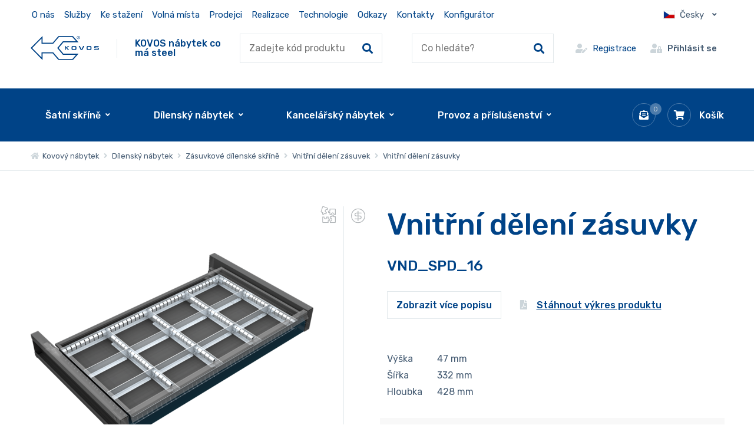

--- FILE ---
content_type: text/html; charset=UTF-8
request_url: https://www.kovos.cz/dilensky-nabytek/zasuvkove-dilenske-skrine/vnitrni-deleni-zasuvek/vnitrni-deleni-zasuvky-24
body_size: 23614
content:
<!DOCTYPE html>
<html lang="cs-CZ">
<head>
	<meta charset="utf-8" />
	        	<link href="//fonts.googleapis.com/css2?family=Rubik:ital,wght@0,400;0,500;1,400;1,500&display=swap" rel="stylesheet">
    	
		<link href="/css/52213f5a69a6a779170cb5f311277b60.css?c6610948" rel="stylesheet" type="text/css" />

    
	    <link rel="shortcut icon" href="/img/favicon.png" type="image/png">
    		<link href="/scripts/fancybox2/jquery.fancybox.css" rel="stylesheet" type="text/css" media="all" />
      <!--  <link href="/scripts/nouislider.css" rel="stylesheet" type="text/css" media="all" /> -->
		<script src="/scripts/jquery.js" type="text/javascript" charset="utf-8"></script>
		<script src="/scripts/jquery-ui-1.9.2.custom.min.js" type="text/javascript" charset="utf-8"></script>
		<script src="/scripts/jquery.selectric.min.js"></script>
	

        <meta name="keywords" content="Vnitřní dělení zásuvky, VND_SPD_16, " />
	<meta name="description" content="Pro skříně se základnou 505x600 mm
, VND_SPD_16" />
	<title>Vnitřní dělení zásuvky VND_SPD_16 | Kovos.cz</title>
	<meta name="author" content="NETservis s.r.o" />



	<meta name="MobileOptimized" content="width" />
	<meta name="HandheldFriendly" content="true" />
	<meta name="viewport" content="width=device-width, initial-scale=1.0, user-scalable=yes" />

	<link rel="canonical" href="https://www.kovos.cz/dilensky-nabytek/zasuvkove-dilenske-skrine/vnitrni-deleni-zasuvek/vnitrni-deleni-zasuvky-24" /> <meta name="robots" content="index, follow"> <link rel="alternate" href="https://www.kovos.cz/dilensky-nabytek/zasuvkove-dilenske-skrine/vnitrni-deleni-zasuvek/vnitrni-deleni-zasuvky-24" hreflang="cs-CZ" /> <link rel="alternate" href="https://www.kovos.cz/en/workshop-furniture/drawer-inner-dividers/vnd-spd-16" hreflang="x-default" /> <link rel="alternate" href="https://www.kovos.cz/de/werkstattmobel/schubladen-inneneinteilung/inneneinteilung-fur-schublade-35" hreflang="de-DE" /> <link rel="alternate" href="https://www.kovos.cz/fr/mobilier-d-atelier/separations-de-tiroirs/vnd-spd-16" hreflang="fr-FR" />	<meta property="og:url" content="https://www.kovos.cz/dilensky-nabytek/zasuvkove-dilenske-skrine/vnitrni-deleni-zasuvek/vnitrni-deleni-zasuvky-24" /><meta property="og:type" content="product" /><meta property="og:title" content="Vnitřní dělení zásuvky" /><meta property="og:description" content="&lt;p&gt;Pro skříně se základnou 505x600 mm&lt;/p&gt;
" /><meta property="og:image" content="https://images.kovos.cz/obr/feedAndExternalApps/3kapn87bgvfg/inneneinteilung-fur-schublade-35.png" /><meta property="og:image:height" content="792" /><meta property="og:image:width" content="1181" />			<!-- Kookiecheck.cz -->
<script src="https://kookiecheck.cz/static/script/a6d2d9200400ca5b7948c7da9f1f7a56"></script>

<script type="text/javascript">
    (function(c,l,a,r,i,t,y){
        c[a]=c[a]||function(){(c[a].q=c[a].q||[]).push(arguments)};
        t=l.createElement(r);t.async=1;t.src="https://www.clarity.ms/tag/"+i;
        y=l.getElementsByTagName(r)[0];y.parentNode.insertBefore(t,y);
    })(window, document, "clarity", "script", "ptawo9653p");
</script>

<!-- Google Tag Manager -->
<script>(function(w,d,s,l,i){w[l]=w[l]||[];w[l].push({'gtm.start':
new Date().getTime(),event:'gtm.js'});var f=d.getElementsByTagName(s)[0],
j=d.createElement(s),dl=l!='dataLayer'?'&l='+l:'';j.async=true;j.src=
'https://www.googletagmanager.com/gtm.js?id='+i+dl;f.parentNode.insertBefore(j,f);
})(window,document,'script','dataLayer','GTM-NLZ5TFT');</script>
<!-- End Google Tag Manager -->

<meta name="p:domain_verify" content="d17b07b9dcce1db3fc4a541dd54fcc3d"/>
<meta name="seznam-wmt" content="A7ZGSDFXKzW5gWLsdQVyFeO4MNDaYeFN" />

<meta name="ahrefs-site-verification" content="b13d17676ab5de57e13bd5833434039ddb2c3f6722e5238f7109073045a04139">

<meta name="google-site-verification" content="jZAwZmM4jMQb0lH6Zp2z3CgXAFIHU3nzRqxFSZBPpQQ" />	
    
    <style>
        #cover {
            background: url("/img/ajax-loader.gif") no-repeat scroll center center rgba(0,0,0,0.5);
            position: fixed;
            height: 100%;
            width: 100%;
            z-index: 999999999;
        }
    </style>
</head>

<body class="cs xLayout" data-lang="cs">
 <!-- <div class="filtr__loading" id="fullpageLoader"><span class="loader"></span></div> -->

<script type="text/javascript"> var leady_track_key="Ah4TZVM65R93LF1Y"; (function(){ var l=document.createElement("script");l.type="text/javascript";l.async=true; l.src='https://ct.leady.com/'+leady_track_key+"/L.js"; var s=document.getElementsByTagName("script")[0];s.parentNode.insertBefore(l,s); })(); </script>

<!-- Google Tag Manager (noscript) -->
<noscript><iframe src="https://www.googletagmanager.com/ns.html?id=GTM-NLZ5TFT"
height="0" width="0" style="display:none;visibility:hidden"></iframe></noscript>
<!-- End Google Tag Manager (noscript) -->

         
<script type="text/javascript">
	var google_tag_params = {ecomm_pagetype: 'product',ecomm_prodid: 36239,ecomm_totalvalue: 1019};
</script>
<script type="text/javascript">
	/* <![CDATA[ */
	var google_conversion_id = 625246611;
	var google_custom_params = window.google_tag_params;
	var google_remarketing_only = true;
	/* ]]> */
</script>
<script type="text/javascript" src="//www.googleadservices.com/pagead/conversion.js">
</script>
<noscript>
	<div style="display:inline;">
		<img height="1" width="1" style="border-style:none;" alt="" src="//googleads.g.doubleclick.net/pagead/viewthroughconversion/625246611/?value=0&guid=ON&script=0"/>
	</div>
</noscript>
        
 
	<div id="MessagesCont" class="message" onclick="$('#MessagesCont').slideToggle();">
		<div class="message-in">
			<div class="note note-danger">
							</div>
		</div>
	</div>

	<div id="MessagesContError" class="message messageError" onclick="$('#MessagesContError').slideToggle();">
		<div class="message-in">
			<div class="note note-danger">
							</div>
		</div>
	</div>



<div id="page">
        
<div class="">
    <a class="addCartWin addCartInquiry" href="/poptavka" style="display: none">
        <span title="Zavřít dialog" class="close-inquiry-dialog">
            <svg class="svg-close" width="14" height="14" viewBox="0 0 17.828 17.828" xml:space="preserve">
									<path fill="#A6B3BF" d="M16.414 17.414a.997.997 0 0 1-.707-.293l-15-15A.999.999 0 1 1 2.121.707l15 15a.999.999 0 0 1-.707 1.707z"></path>
                <path fill="#A6B3BF" d="M1.414 17.414a.999.999 0 0 1-.707-1.707l15-15a.999.999 0 1 1 1.414 1.414l-15 15a.997.997 0 0 1-.707.293z"></path>
								</svg>
        </span>
        <span class="addCartWin__hdr">
            <span class="addToInquiryText">Přidáno do poptávky:</span>
            <span class="removeToInquiryText">Odebráno z poptávky:</span>
            <strong class="inquiryProductName"></strong></span>
        <br>
        <span href="/" class="addCartWin__link">Přejít na souhrn poptávky</span>
    </a>
</div>


<script>
    $(document).ready(function (){
        $('body').on('click', '.close-inquiry-dialog', function (e){
            $('.addCartInquiry').fadeOut();
            e.stopPropagation();
            e.preventDefault();
            clearInterval(timeout);

        })
    });
    let timeout;
    const showInquiryPopup = (name, operation = 'add') => {
        clearInterval(timeout);
        $('.inquiryProductName').html(name);
        if(operation == 'add'){
            $('.addToInquiryText').css('display', 'block');
            $('.removeToInquiryText').css('display', 'none');
        }else{
            $('.addToInquiryText').css('display', 'none');
            $('.removeToInquiryText').css('display', 'block');
        }
        $('.addCartInquiry').fadeIn();
        timeout = setTimeout(function (){
            $('.addCartInquiry').fadeOut();
        },3500);
    }
</script>
<style>
    .addToInquiryContainer{
        display: flex;
        align-content: baseline;
        column-gap: .4rem;
        cursor: pointer;
    }
    .addToInquiryContainer i {
        color: var(--primColor);
    }
    .addToInquiryContainer .inquryBtnText{
        align-self: center;
        font-size: 1rem;
        color: var(--primColor);
        font-weight: 500;
    }
    .addToInquiryContainer:hover .cartIco i{
        background: var(--primColor);
        color: white;
    }

    .addToInquiryContainer:hover .inquryBtnText{
        text-decoration: underline;
    }
    .addCartWin__link{
        display: inline-block;
        text-decoration: underline;
        margin-top: .5rem;
    }
    .addCartWin:hover{
        text-decoration: none;
        color: white;
    }
    .svg-close{
        display: block;
        max-width: 17px;
        height: auto;
        width: 1em;
    }
    .addCartWin {
        position: fixed;
        color: white;
        background: var(--primColor);
        box-shadow: 0 0 20px rgba(0, 0, 0, .2);
        z-index: 1005;
        display: block;
        top: 16rem;
        right: 1rem;
        font-size: .8125rem;
        line-height: 1.25em;
        padding: 24px 24px;
        width: 100%;
        width: 24em;
        text-decoration: none;
        animation: addToInquiry .5s ease-out;
    }

    .headerFix--on .addCartWin{
        top: 11rem;
        right: 1rem;
    }
    .close-inquiry-dialog{
        position: absolute;
        right: .65rem;
        top: .65rem;
    }
    .flexWrap{
        display: flex;
        align-content: flex-end;
        justify-content: flex-end;
        padding-top: 1rem;
    }
    .productDetail {
        background: var(--primColor);
        padding: .33rem;
        padding-right: 1rem;
        margin-right: -13px;
    }
    .productDetail i {
        background: transparent;
        color: #fff;
        border: none;
    }

    .productDetail .inquryBtnText{
        color: #fff;
    }

    /*  @media (min-width: 761px) {
          .addCartWin::after {
              content: ' ';
              display: block;
              width: 0;
              height: 0;
              border-style: solid;
              border-width: 0 8px 8px 8px;
              border-color: transparent transparent var(--primColor) transparent;
              position: absolute;
              top: -7px;
              right: 28px;
          }
      }*/

    @keyframes addToInquiry{
        0% {
            opacity: 0;
            transform: translateY(150%);
        }

        100% {
            opacity: 1;
            transform: translateY(0%);
        }
    }
    
    @media (max-width: 1350px) {
        .topNav .topNavLvl1 {
            margin: 0 0 0 -11px;
            padding: 0 16em 0 0;
        }
    }

    @media (max-width: 960px) {
        .addCartWin {
            bottom: 1rem;
            width: calc(100% - 2rem);
            left: 1rem;
            top: unset!important;

        }
    }

    @media (max-width: 760px) {
        .flexWrap{
            justify-content: flex-start;
        }
    }

    @media (max-width: 479px) {
        .respInquiry {
            display: flex!important;
            margin-left: 1rem;
        }
    }
</style>	<div id="base">
        <header>
            <div class="upper">
                <div class="section">
                    

                    	<ul class="topBarNav">
			<li class="topBarNav__item">
			<a href="/o-nas"  class="topBarNav__link">
								O nás			</a>
		</li>
			<li class="topBarNav__item">
			<a href="/sluzby"  class="topBarNav__link">
								Služby			</a>
		</li>
			<li class="topBarNav__item">
			<a href="/ke-stazeni"  class="topBarNav__link">
								Ke stažení			</a>
		</li>
			<li class="topBarNav__item">
			<a href="/volna-mista"  class="topBarNav__link">
								Volná místa			</a>
		</li>
			<li class="topBarNav__item">
			<a href="/prodejci"  class="topBarNav__link">
								Prodejci			</a>
		</li>
			<li class="topBarNav__item">
			<a href="/realizace"  class="topBarNav__link">
								Realizace			</a>
		</li>
			<li class="topBarNav__item">
			<a href="/technologie"  class="topBarNav__link">
								Technologie			</a>
		</li>
			<li class="topBarNav__item">
			<a href="/odkazy"  class="topBarNav__link">
								Odkazy			</a>
		</li>
			<li class="topBarNav__item">
			<a href="/kontakty"  class="topBarNav__link">
								Kontakty			</a>
		</li>
	        <li class="topBarNav__item">
            <a href="#configurators"  id="configuratorslink" class="topBarNav__link">
                Konfigurátor            </a>
        </li>
	</ul>

<script>
    $(document).ready(function (){
        $("#configuratorslink").click(function (e){
            e.preventDefault();
            doScrolling($("#configurators").offset().top, 500);
        })
    })
    function doScrolling(elementY, duration) {
        var startingY = window.pageYOffset;
        var diff = elementY - startingY;
        var start;

        // Bootstrap our animation - it will get called right before next frame shall be rendered.
        window.requestAnimationFrame(function step(timestamp) {
            if (!start) start = timestamp;
            // Elapsed milliseconds since start of scrolling.
            var time = timestamp - start;
            // Get percent of completion in range [0, 1].
            var percent = Math.min(time / duration, 1);

            window.scrollTo(0, startingY + diff * percent);

            // Proceed with animation as long as we wanted it to.
            if (time < duration) {
                window.requestAnimationFrame(step);
            }
        })
    }
</script>

                    
                    <div class="upperDialogs">
                            <div class="dialogBox dialogBox--lang">
        <span class="upperBtn upperBtn--lang langButton"><span><img class="flag" src="/img/cz.png" srcset="/img/cz.png, /img/cz.png 2x" alt="Česky"></span><span class="upperBtn__text">Česky</span><i class="fa fa-angle-down"></i></span>
        <div class="dialog dialog--lang langWindow">
            <div class="dialogIn">
                <ul class="dialogMenu">
                                                                    
                                                <li class="dialogMenu__item"><a class="dialogMenu__link" href="/en/workshop-furniture/drawer-inner-dividers/vnd-spd-16" title="English"><img class="flag" src="/img/uk.png" srcset="/img/uk.png, /img/uk.png 2x" alt="English" width="22" height="15"><span class="upperBtn__text">English</span></a></li>
                                            
                                                <li class="dialogMenu__item"><a class="dialogMenu__link" href="/de/werkstattmobel/schubladen-inneneinteilung/inneneinteilung-fur-schublade-35" title="Deutsch"><img class="flag" src="/img/flags/nemecko.png" srcset="/img/flags/nemecko.png, /img/flags/nemecko.png 2x" alt="Deutsch" width="22" height="15"><span class="upperBtn__text">Deutsch</span></a></li>
                                            
                                                <li class="dialogMenu__item"><a class="dialogMenu__link" href="/fr/mobilier-d-atelier/separations-de-tiroirs/vnd-spd-16" title="Francais"><img class="flag" src="/img/flags/france.png" srcset="/img/flags/france.png, /img/flags/france.png 2x" alt="Francais" width="22" height="15"><span class="upperBtn__text">Francais</span></a></li>
                                    </ul>
            </div>
        </div>
    </div>
                                            </div>

                </div>
            </div>

            <div class="header">
                <div class="section">
                    <div class="logo">
						  	<a class="logo__link" href="/" title="Kovový nábytek"><img width="101" height="36" src="/img/logo.svg" alt="Kovový nábytek" title="Kovový nábytek" /></a>
							<div class="claim">KOVOS nábytek co má steel</div>
						  </div>

                    <form action="/vyhledavani" id="search" class="search">
                        <fieldset class="search__box">
                            <input type="hidden" name="only-product-code" value="true">
                            <div class="search__form"><input name="search" autocomplete="off" id="searchInput" class="search__input" placeholder="Zadejte kód produktu" type="text" size="25" /><button type="submit" class="search__button" title="Hledat"><i class="fa fa-search"></i></button></div>
                            <div class="autocomplete" id="autocomplete"  data-url="/vyhledavani-ajax" style="display: none;"></div>
                        </fieldset>
                        <div class="searchClose" onclick="$('#page').toggleClass('searchOn'); $('#search').fadeOut();" title="Skrýt vyhledavání"><i class="fa fa-times"></i></div>
                    </form>
                    <form action="/vyhledavani" id="search" class="search">
                        <fieldset class="search__box">
                            <input type="hidden" name="no-product-code" value="true">
                            <div class="search__form"><input name="search" autocomplete="off" id="searchInput" class="search__input" placeholder="Co hledáte?" type="text" size="25" /><button type="submit" class="search__button" title="Hledat"><i class="fa fa-search"></i></button></div>
                            <div class="autocomplete" id="autocomplete"  data-url="/vyhledavani-ajax" style="display: none;"></div>
                        </fieldset>
                        <div class="searchClose" onclick="$('#page').toggleClass('searchOn'); $('#search').fadeOut();" title="Skrýt vyhledavání"><i class="fa fa-times"></i></div>
                    </form>

					<div class="upperDialogs">
						    <a class="upperBtn upperBtn--reg" title="Přihlášení/Registrace" href="/registrace"><i class="fa fa-user-edit"></i><span class="upperBtn__text">Registrace</span></a>
    <div class="dialogBox dialogBox--login">
        <div class="upperBtn upperBtn--user" id="userButton" title="Přihlášení/Registrace"><i class="fa fa-user-lock"></i><span class="upperBtn__text">Přihlásit se</span></div>
        <div class="dialog dialog--login" id="loginBoxWindow">
            <div class="dialogIn">
                <form action="/prihlaseni" method="post">
                    <fieldset class="loginForm" id="formContainer_loginBoxForm">
                        <div class="boxHdr">Přihlášení</div>
                        <div class="loginForm__item"><input type="text" name="username" value="" placeholder="Váš e-mail"></div>
                        <div class="loginForm__item"><input type="password" name="password" value="" placeholder="Heslo"></div>
                        <div class="loginForm__item"><button type="submit" name="do-login" value="Přihlásit se" class="btn btn--loginForm" title=""><i class="fa fa-angle-right"></i><span class="btn__text">Přihlásit se</span></button></div>
                        <script type="text/javascript">
	$(function() {
		window.setTimeout(function() {
			captchaForm_loginBoxForm();
		}, 1000);
	});

	function captchaForm_loginBoxForm(){
		$.ajax({
			type: "post", url: "/CaptchaToken?formIdent=loginBoxForm",
			success: function (data) {
				$('#formContainer_loginBoxForm input[name="captchaToken"]').remove();
				$inp = $('<input type="hidden" name="captchaToken" value="">');
				$inp.val(data['token']);
				$('#formContainer_loginBoxForm').append($inp);
			},
			error: function (request, status, error) {
				console.log("err:"+request.responseText);
				window.setTimeout(function() {
					captchaForm_loginBoxForm();
				}, 1000);
			}
		});

	}
</script>                    </fieldset>
                </form>
                <div class="loginBtns">
                    <a href="/registrace" class="rr rr1"><i class="rr__ico fa fa-user-plus"></i><span class="rr__text">Registrace nového účtu</span></a>
                    <a href="/zapomenute-heslo" class="rr rr2"><i class="rr__ico fa fa-lock"></i><span class="rr__text">Zapomenuté heslo?</span></a>
                </div>
            </div>
        </div>
    </div>
					</div>

                    <div class="topBox">
                        
                        <div class="topBtn topBtn--search" onclick="$('#page').toggleClass('searchOn'); $('#search').fadeIn();" title="Zobrazit vyhledaváni"><i class="fa fa-search"></i></div>
						                            <a class="favBtn" href="/poptavka">
								<span class="cartIco"><i class="fa fa-envelope-open-text"></i>
									<em class="num num--cart inquiryCount" title="Počet pložek v nabídce">0</em>
								</span>
                            </a>
						<div class="cartBox" title="Košík">
    <a class="cartBox__link" href="/kosik"  title="Košík">
        <span class="cartBox__amount" id="cartBox_priceByDefault">Košík</span>
        <span class="cartIco"><i class="fa fa-shopping-cart"></i><span class="num num--cart" title="Počet pložek v košíku" id="cartBox_count" style="display: none;">0</span></span>
    </a>
</div>

<script>
	function refreshCartBoxPrice() {
		url = '/kosik-ajax?do-getInfo';
		$.getJSON( url, function(data){
		    if( parseInt(data.productsCount) <= 0 ) {
		        $("#cartBox_priceByDefault").html("Košík");
		        $("#cartBox_count").hide();
            } else {
                $("#cartBox_count").show();
                $("#cartBox_count").html(data.productsCount);
                $("#cartBox_price").html(data.formattedPriceProducts);
                $("#cartBox_priceVAT").html(data.formattedPriceVATProducts);
                $("#cartBox_priceByDefault").html(data.productsPriceByDefault);
            }

		});
	}

    function emptyCart() {
        url = '/kosik-ajax?do-deleteCart';
        $.getJSON( url, function(data){
            $("#cartBox_count").html(0);
            $("#cartBox_price").html(data.formattedPrice);
            refreshCartBoxPrice();
            if( data.status == "OK" ) {
                $("#cartBoxMessage").removeClass("messageError");
                $("#cartBoxMessageText").html(data.message);
            } else {
                $("#cartBoxMessage").addClass("messageError");
                $("#cartBoxMessageText").html(data.message);
            }

            $("#cartBoxMessage").slideDown("fast");
            setTimeout(function(){
                $('#cartBoxMessage').slideUp();
            }, 5000);
        });
    }

    function deleteCartEntry( record, model ) {
        if( typeof model == "undefined" ) {
            model = "Product";
            url = '/kosik-ajax?do-deleteEntryFromCart&record='+record;
        } else {
            url = '/kosik-ajax?do-deleteEntryFromCart&record='+record+'&model='+model;
        }
        $("#cartBoxEntry-" + model + "-" + record).remove();

        $.getJSON( url, function(data) {
            refreshCartBoxPrice();
            if( data.status == "OK" ) {
                $("#cartBoxMessage").removeClass("messageError");
                $("#cartBoxMessageText").html(data.message);
            } else {
                $("#cartBoxMessage").addClass("messageError");
                $("#cartBoxMessageText").html(data.message);
            }

            $("#cartBoxMessage").slideDown("fast");
            setTimeout(function(){
                $('#cartBoxMessage').slideUp();
            }, 5000);
        });
    }
</script>

<div id="cartBoxMessage" class="message" onclick="$('#cartBoxMessage').slideToggle();">
    <div class="message-in">
        <div class="note note-danger" id="cartBoxMessageText">

        </div>
    </div>
</div>                    </div>
                </div>
            </div>

            
            <nav class="topNav" id="topNav">
	<div class="section">
		<div class="topNavIn">
			<ul class="topNavLvl1">
	    		<li style="" class="topNavLvl1__item  subex ">
			<a href="/vybaveni-saten" class="topNavLvl1__link">
                         <span class="linkText">Šatní skříně</span>
            </a>
												<div class="submenu">
						<div class="section">
							<div class="submenu__in">
								<ul class="topNavLvl2">
	    		<li style="" class="topNavLvl2__item topNavLvl2__item--img  ">
			<a href="/vybaveni-saten/satni-skrine-na-soklu-na-nohach-s-podstavnou-lavici" class="topNavLvl2__link">
                            <span class="topNavLvl2__img"><img src="https://images.kovos.cz/obr/category_main_menu/4tvujr3l6s60/satni-skrine-na-soklu-na-nohach-s-podstavnou-lavici.png" alt="Šatní skříně na soklu, nohách, s lavicí"></span>
                         <span class="topNavLvl2__text">Šatní skříně na soklu, nohách, s lavicí</span>
            </a>
					</li>
							<li style="" class="topNavLvl2__item topNavLvl2__item--img  ">
			<a href="/vybaveni-saten/prostorove-usporne-skrine" class="topNavLvl2__link">
                            <span class="topNavLvl2__img"><img src="https://images.kovos.cz/obr/category_main_menu/4o0qggim0ns0/prostorove-usporne-skrine.png" alt="Prostorově úsporné skříně"></span>
                         <span class="topNavLvl2__text">Prostorově úsporné skříně</span>
            </a>
					</li>
							<li style="" class="topNavLvl2__item topNavLvl2__item--img  ">
			<a href="/vybaveni-saten/skrine-s-uzamykatelnymi-schrankami" class="topNavLvl2__link">
                            <span class="topNavLvl2__img"><img src="https://images.kovos.cz/obr/category_main_menu/5ub5eh9japg0/skrine-s-uzamykatelnymi-schrankami.png" alt="Skříně s uzamykatelnými schránkami"></span>
                         <span class="topNavLvl2__text">Skříně s uzamykatelnými schránkami</span>
            </a>
					</li>
							<li style="" class="topNavLvl2__item topNavLvl2__item--img  ">
			<a href="/vybaveni-saten/skrine-s-dvermi-z-laminovane-drevotrisky-ltd-nebo-z-kompaktni-laminatove-desky-hpl" class="topNavLvl2__link">
                            <span class="topNavLvl2__img"><img src="https://images.kovos.cz/obr/category_main_menu/2aj838lkfaog/skrine-s-dvermi-z-materialu-ltd-nebo-hpl.png" alt="Skříně s dveřmi z laminované dřevotřísky (LTD) nebo z kompaktní laminátové desky (HPL)"></span>
                         <span class="topNavLvl2__text">Skříně s dveřmi z laminované dřevotřísky (LTD) nebo z kompaktní laminátové desky (HPL)</span>
            </a>
					</li>
							<li style="" class="topNavLvl2__item topNavLvl2__item--img  ">
			<a href="/vybaveni-saten/skrine-na-vymenu-pracovnich-odevu" class="topNavLvl2__link">
                            <span class="topNavLvl2__img"><img src="https://images.kovos.cz/obr/category_main_menu/35cejhfmjjj0/skrine-na-vymenu-pracovnich-odevu.png" alt="Skříně na výměnu pracovních oděvů"></span>
                         <span class="topNavLvl2__text">Skříně na výměnu pracovních oděvů</span>
            </a>
					</li>
							<li style="" class="topNavLvl2__item topNavLvl2__item--img  ">
			<a href="/vybaveni-saten/satni-skrine-pro-hasice" class="topNavLvl2__link">
                            <span class="topNavLvl2__img"><img src="https://images.kovos.cz/obr/category_main_menu/769c3dsif4j0/satni-skrine-pro-hasice.png" alt="Šatní skříně pro hasiče"></span>
                         <span class="topNavLvl2__text">Šatní skříně pro hasiče</span>
            </a>
					</li>
							<li style="" class="topNavLvl2__item topNavLvl2__item--img  ">
			<a href="/vybaveni-saten/satnove-lavice-a-prislusenstvi" class="topNavLvl2__link">
                            <span class="topNavLvl2__img"><img src="https://images.kovos.cz/obr/category_main_menu/6lav4q6rc030/satnove-lavice-a-prislusenstvi.png" alt="Šatnové lavice a příslušenství"></span>
                         <span class="topNavLvl2__text">Šatnové lavice a příslušenství</span>
            </a>
					</li>
					</ul>							</div>
						</div>
					</div>
									</li>
							<li style="" class="topNavLvl1__item  subex ">
			<a href="/dilensky-nabytek" class="topNavLvl1__link">
                         <span class="linkText">Dílenský nábytek</span>
            </a>
												<div class="submenu">
						<div class="section">
							<div class="submenu__in">
								<ul class="topNavLvl2">
	    		<li style="" class="topNavLvl2__item topNavLvl2__item--img  ">
			<a href="/dilensky-nabytek/univerzalni-dilenske-skrine" class="topNavLvl2__link">
                            <span class="topNavLvl2__img"><img src="https://images.kovos.cz/obr/category_main_menu/5eq50rrf4010/univerzalni-dilenske-skrine.png" alt="Dílenské skříně univerzální"></span>
                         <span class="topNavLvl2__text">Dílenské skříně univerzální</span>
            </a>
					</li>
							<li style="" class="topNavLvl2__item topNavLvl2__item--img  ">
			<a href="/dilensky-nabytek/dilenske-skrinky-na-naradi" class="topNavLvl2__link">
                            <span class="topNavLvl2__img"><img src="https://images.kovos.cz/obr/category_main_menu/4d6flanbrv20/dilenske-skrinky-na-naradi.png" alt="Dílenské skříňky na nářadí"></span>
                         <span class="topNavLvl2__text">Dílenské skříňky na nářadí</span>
            </a>
					</li>
							<li style="" class="topNavLvl2__item topNavLvl2__item--img  ">
			<a href="/dilensky-nabytek/zasuvkove-dilenske-skrine" class="topNavLvl2__link">
                            <span class="topNavLvl2__img"><img src="https://images.kovos.cz/obr/category_main_menu/2ep5ip4tp650/zasuvkove-dilenske-skrine.png" alt="Zásuvkové dílenské skříně"></span>
                         <span class="topNavLvl2__text">Zásuvkové dílenské skříně</span>
            </a>
					</li>
							<li style="" class="topNavLvl2__item topNavLvl2__item--img  ">
			<a href="/dilensky-nabytek/skrine-s-plastovymi-zasobniky" class="topNavLvl2__link">
                            <span class="topNavLvl2__img"><img src="https://images.kovos.cz/obr/category_main_menu/2ibpetmkhio0/skrine-s-plastovymi-zasobniky.png" alt="Skříně s plastovými zásobníky"></span>
                         <span class="topNavLvl2__text">Skříně s plastovými zásobníky</span>
            </a>
					</li>
							<li style="" class="topNavLvl2__item topNavLvl2__item--img  ">
			<a href="/dilensky-nabytek/nc-program" class="topNavLvl2__link">
                            <span class="topNavLvl2__img"><img src="https://images.kovos.cz/obr/category_main_menu/3sjihs7ub24g/nc-program.png" alt="NC Program - Skříně s držáky na nářadí"></span>
                         <span class="topNavLvl2__text">NC Program - Skříně s držáky na nářadí</span>
            </a>
					</li>
							<li style="" class="topNavLvl2__item topNavLvl2__item--img  ">
			<a href="/dilensky-nabytek/kontrolni-stanoviste" class="topNavLvl2__link">
                            <span class="topNavLvl2__img"><img src="https://images.kovos.cz/obr/category_main_menu/29hsb95uehog/kontrolni-pracoviste.png" alt="Skříně do dílny pro kontrolu kvality"></span>
                         <span class="topNavLvl2__text">Skříně do dílny pro kontrolu kvality</span>
            </a>
					</li>
							<li style="" class="topNavLvl2__item topNavLvl2__item--img  ">
			<a href="/dilensky-nabytek/dilenske-servisni-voziky" class="topNavLvl2__link">
                            <span class="topNavLvl2__img"><img src="https://images.kovos.cz/obr/category_main_menu/2ueis4k95pvg/dilenske-servisni-voziky.png" alt="Dílenské servisní vozíky"></span>
                         <span class="topNavLvl2__text">Dílenské servisní vozíky</span>
            </a>
					</li>
							<li style="" class="topNavLvl2__item topNavLvl2__item--img  ">
			<a href="/dilensky-nabytek/perfopanely-pro-drzaky-naradi" class="topNavLvl2__link">
                            <span class="topNavLvl2__img"><img src="https://images.kovos.cz/obr/category_main_menu/567qksvl20g0/perfopanely-pro-drzaky-naradi.png" alt="Perfopanely pro držáky nářadí"></span>
                         <span class="topNavLvl2__text">Perfopanely pro držáky nářadí</span>
            </a>
					</li>
							<li style="" class="topNavLvl2__item topNavLvl2__item--img  ">
			<a href="/dilensky-nabytek/drzaky-naradi" class="topNavLvl2__link">
                            <span class="topNavLvl2__img"><img src="https://images.kovos.cz/obr/category_main_menu/5g5ue9fi4170/drzaky-naradi.png" alt="Držáky nářadí"></span>
                         <span class="topNavLvl2__text">Držáky nářadí</span>
            </a>
					</li>
		            <li class="topNavLvl2__item topNavLvl2__item--more">
                <span style="cursor: pointer" href="" class="topNavLvl2__link hoverChild"> Zobrazit další</span>
            </li>
							<li style="display:none" class="topNavLvl2__item topNavLvl2__item--img  ">
			<a href="/dilensky-nabytek/profesionalni-montovane-dilenske-stoly" class="topNavLvl2__link">
                            <span class="topNavLvl2__img"><img src="https://images.kovos.cz/obr/category_main_menu/5sj0ecvtiif0/profesionalni-montovane-dilenske-stoly.jpeg" alt="Profesionální montované dílenské stoly"></span>
                         <span class="topNavLvl2__text">Profesionální montované dílenské stoly</span>
            </a>
					</li>
							<li style="display:none" class="topNavLvl2__item topNavLvl2__item--img  ">
			<a href="/dilensky-nabytek/profesionalni-svarovane-dilenske-stoly" class="topNavLvl2__link">
                            <span class="topNavLvl2__img"><img src="https://images.kovos.cz/obr/category_main_menu/66hd5g8dqhn0/profesionalni-svarovane-dilenske-stoly.png" alt="Profesionální svařované dílenské stoly"></span>
                         <span class="topNavLvl2__text">Profesionální svařované dílenské stoly</span>
            </a>
					</li>
							<li style="display:none" class="topNavLvl2__item topNavLvl2__item--img  ">
			<a href="/dilensky-nabytek/montazni-pracovni-stoly" class="topNavLvl2__link">
                            <span class="topNavLvl2__img"><img src="https://images.kovos.cz/obr/category_main_menu/3qghh8ehf4ag/montazni-pracovni-stoly.png" alt="Montážní pracovní stoly"></span>
                         <span class="topNavLvl2__text">Montážní pracovní stoly</span>
            </a>
					</li>
							<li style="display:none" class="topNavLvl2__item topNavLvl2__item--img  ">
			<a href="/dilensky-nabytek/antistaticke-esd-pracovni-stoly" class="topNavLvl2__link">
                            <span class="topNavLvl2__img"><img src="https://images.kovos.cz/obr/category_main_menu/1d3msufve4g8/antistaticke-esd-pracovni-stoly.png" alt="Antistatické ESD pracovní stoly"></span>
                         <span class="topNavLvl2__text">Antistatické ESD pracovní stoly</span>
            </a>
					</li>
							<li style="display:none" class="topNavLvl2__item topNavLvl2__item--img  ">
			<a href="/dilensky-nabytek/lehke-montovane-dilenske-stoly-lds" class="topNavLvl2__link">
                            <span class="topNavLvl2__img"><img src="https://images.kovos.cz/obr/category_main_menu/58as1s8d0rv0/lehke-montovane-dilenske-stoly-lds.png" alt="Lehké montované dílenské stoly - LDS"></span>
                         <span class="topNavLvl2__text">Lehké montované dílenské stoly - LDS</span>
            </a>
					</li>
							<li style="display:none" class="topNavLvl2__item topNavLvl2__item--img  ">
			<a href="/dilensky-nabytek/dilenska-rada-economy" class="topNavLvl2__link">
                            <span class="topNavLvl2__img"><img src="https://images.kovos.cz/obr/category_main_menu/nqgg4298buk0/dilenska-rada-economy.png" alt="Dílenská řada Economy"></span>
                         <span class="topNavLvl2__text">Dílenská řada Economy</span>
            </a>
					</li>
							<li style="display:none" class="topNavLvl2__item topNavLvl2__item--img  ">
			<a href="/dilensky-nabytek/dilenske-pracovni-stoly-vario" class="topNavLvl2__link">
                            <span class="topNavLvl2__img"><img src="https://images.kovos.cz/obr/category_main_menu/49lrri118gf0/dilenske-pracovni-stoly-vario.png" alt="Dílenské pracovní stoly VARIO"></span>
                         <span class="topNavLvl2__text">Dílenské pracovní stoly VARIO</span>
            </a>
					</li>
							<li style="display:none" class="topNavLvl2__item topNavLvl2__item--img  ">
			<a href="/dilensky-nabytek/dilenske-stoly-konfigurator" class="topNavLvl2__link">
                            <span class="topNavLvl2__img"><img src="https://images.kovos.cz/obr/category_main_menu/7lkt6n4k7jm0/dilenske-stoly-konfigurator.png" alt="Dílenské stoly - konfigurátor"></span>
                         <span class="topNavLvl2__text">Dílenské stoly - konfigurátor</span>
            </a>
					</li>
							<li style="display:none" class="topNavLvl2__item topNavLvl2__item--img  ">
			<a href="/dilensky-nabytek/plastova-luzka" class="topNavLvl2__link">
                            <span class="topNavLvl2__img"><img src="https://images.kovos.cz/obr/category_main_menu/7ve8pua5ahh0/plastova-luzka.png" alt="Plastová lůžka"></span>
                         <span class="topNavLvl2__text">Plastová lůžka</span>
            </a>
					</li>
							<li style="display:none" class="topNavLvl2__item topNavLvl2__item--img  ">
			<a href="/dilensky-nabytek/rozvadece-pro-elektrinu-a-vzduch" class="topNavLvl2__link">
                            <span class="topNavLvl2__img"><img src="https://images.kovos.cz/obr/category_main_menu/491mqm9aobf0/rozvadece-pro-elektrinu-a-vzduch.png" alt="Rozvaděče pro elektřinu a vzduch"></span>
                         <span class="topNavLvl2__text">Rozvaděče pro elektřinu a vzduch</span>
            </a>
					</li>
							<li style="display:none" class="topNavLvl2__item topNavLvl2__item--img  ">
			<a href="/dilensky-nabytek/skrine-na-chemikalie" class="topNavLvl2__link">
                            <span class="topNavLvl2__img"><img src="https://images.kovos.cz/obr/category_main_menu/48fts4kjbql0/skrine-na-chemikalie-2.png" alt="Skříně na chemikálie"></span>
                         <span class="topNavLvl2__text">Skříně na chemikálie</span>
            </a>
					</li>
					</ul>							</div>
						</div>
					</div>
									</li>
							<li style="" class="topNavLvl1__item  subex ">
			<a href="/kancelarsky-nabytek" class="topNavLvl1__link">
                         <span class="linkText">Kancelářský nábytek</span>
            </a>
												<div class="submenu">
						<div class="section">
							<div class="submenu__in">
								<ul class="topNavLvl2">
	    		<li style="" class="topNavLvl2__item topNavLvl2__item--img  ">
			<a href="/kancelarsky-nabytek/registracni-skrine" class="topNavLvl2__link">
                            <span class="topNavLvl2__img"><img src="https://images.kovos.cz/obr/category_main_menu/1sc7dggdg5jo/registracni-skrine.png" alt="Registrační skříně"></span>
                         <span class="topNavLvl2__text">Registrační skříně</span>
            </a>
					</li>
							<li style="" class="topNavLvl2__item topNavLvl2__item--img  ">
			<a href="/kancelarsky-nabytek/kartoteky" class="topNavLvl2__link">
                            <span class="topNavLvl2__img"><img src="https://images.kovos.cz/obr/category_main_menu/1vqh52j6ff08/kartoteky.png" alt="Kartotéky"></span>
                         <span class="topNavLvl2__text">Kartotéky</span>
            </a>
					</li>
							<li style="" class="topNavLvl2__item topNavLvl2__item--img  ">
			<a href="/kancelarsky-nabytek/pojizdne-kontejnery" class="topNavLvl2__link">
                            <span class="topNavLvl2__img"><img src="https://images.kovos.cz/obr/category_main_menu/3gh4gj1ib780/pojizdne-kontejnery.png" alt="Kancelářské kontejnery"></span>
                         <span class="topNavLvl2__text">Kancelářské kontejnery</span>
            </a>
					</li>
							<li style="" class="topNavLvl2__item topNavLvl2__item--img  ">
			<a href="/kancelarsky-nabytek/skrine-na-vykresy" class="topNavLvl2__link">
                            <span class="topNavLvl2__img"><img src="https://images.kovos.cz/obr/category_main_menu/2dcmn99o3uv0/skrine-na-vykresy.png" alt="Skříně na výkresy"></span>
                         <span class="topNavLvl2__text">Skříně na výkresy</span>
            </a>
					</li>
							<li style="" class="topNavLvl2__item topNavLvl2__item--img  ">
			<a href="/kancelarsky-nabytek/univerzalni-skrine" class="topNavLvl2__link">
                            <span class="topNavLvl2__img"><img src="https://images.kovos.cz/obr/category_main_menu/2vod77fe7310/univerzalni-skrine.png" alt="Univerzální skříně"></span>
                         <span class="topNavLvl2__text">Univerzální skříně</span>
            </a>
					</li>
							<li style="" class="topNavLvl2__item topNavLvl2__item--img  ">
			<a href="/kancelarsky-nabytek/zasuvkove-skrine" class="topNavLvl2__link">
                            <span class="topNavLvl2__img"><img src="https://images.kovos.cz/obr/category_main_menu/2kd9786kfphg/zasuvkove-skrine.png" alt="Zásuvkové skříně"></span>
                         <span class="topNavLvl2__text">Zásuvkové skříně</span>
            </a>
					</li>
							<li style="" class="topNavLvl2__item topNavLvl2__item--img  ">
			<a href="/kancelarsky-nabytek/nastenny-program" class="topNavLvl2__link">
                            <span class="topNavLvl2__img"><img src="https://images.kovos.cz/obr/category_main_menu/1ajprmmspmlg/nastenny-program.png" alt="Nástěnný program"></span>
                         <span class="topNavLvl2__text">Nástěnný program</span>
            </a>
					</li>
							<li style="" class="topNavLvl2__item topNavLvl2__item--img  ">
			<a href="/kancelarsky-nabytek/skrine-na-trideni-posty" class="topNavLvl2__link">
                            <span class="topNavLvl2__img"><img src="https://images.kovos.cz/obr/category_main_menu/628tk42enro0/skrine-na-trideni-posty.png" alt="Poštovní schránky"></span>
                         <span class="topNavLvl2__text">Poštovní schránky</span>
            </a>
					</li>
					</ul>							</div>
						</div>
					</div>
									</li>
							<li style="" class="topNavLvl1__item  subex ">
			<a href="/provoz-a-prislusenstvi" class="topNavLvl1__link">
                         <span class="linkText">Provoz a příslušenství</span>
            </a>
												<div class="submenu">
						<div class="section">
							<div class="submenu__in">
								<ul class="topNavLvl2">
	    		<li style="" class="topNavLvl2__item topNavLvl2__item--img  ">
			<a href="/provoz-a-prislusenstvi/kovove-policove-skrine" class="topNavLvl2__link">
                            <span class="topNavLvl2__img"><img src="https://images.kovos.cz/obr/category_main_menu/2jgca86ji07g/univerzalni-skrine-1.png" alt="Plechové skříně"></span>
                         <span class="topNavLvl2__text">Plechové skříně</span>
            </a>
					</li>
							<li style="" class="topNavLvl2__item topNavLvl2__item--img  ">
			<a href="/provoz-a-prislusenstvi/skrine-na-chemikalie" class="topNavLvl2__link">
                            <span class="topNavLvl2__img"><img src="https://images.kovos.cz/obr/category_main_menu/3n96bk4vqb2g/skrine-na-chemikalie.png" alt="Skříně na chemikálie"></span>
                         <span class="topNavLvl2__text">Skříně na chemikálie</span>
            </a>
					</li>
							<li style="" class="topNavLvl2__item topNavLvl2__item--img  ">
			<a href="/provoz-a-prislusenstvi/skrine-na-vymenu-pracovnich-odevu" class="topNavLvl2__link">
                            <span class="topNavLvl2__img"><img src="https://images.kovos.cz/obr/category_main_menu/48d9ap32bpt0/skrine-na-vymenu-pracovnich-odevu-1.png" alt="Skříně na výměnu pracovních oděvů"></span>
                         <span class="topNavLvl2__text">Skříně na výměnu pracovních oděvů</span>
            </a>
					</li>
							<li style="" class="topNavLvl2__item topNavLvl2__item--img  ">
			<a href="/provoz-a-prislusenstvi/pocitacove-skrine" class="topNavLvl2__link">
                            <span class="topNavLvl2__img"><img src="https://images.kovos.cz/obr/category_main_menu/65ncf8kon9h0/pocitacove-skrine.png" alt="Počítačové skříně"></span>
                         <span class="topNavLvl2__text">Počítačové skříně</span>
            </a>
					</li>
							<li style="" class="topNavLvl2__item topNavLvl2__item--img  ">
			<a href="/provoz-a-prislusenstvi/zdravi-a-bezpeci" class="topNavLvl2__link">
                            <span class="topNavLvl2__img"><img src="https://images.kovos.cz/obr/category_main_menu/qutqi07g66o0/zdravi-a-bezpeci.png" alt="Lékárničky a skříňky na klíče"></span>
                         <span class="topNavLvl2__text">Lékárničky a skříňky na klíče</span>
            </a>
					</li>
							<li style="" class="topNavLvl2__item topNavLvl2__item--img  ">
			<a href="/provoz-a-prislusenstvi/odpadkove-kose" class="topNavLvl2__link">
                            <span class="topNavLvl2__img"><img src="https://images.kovos.cz/obr/category_main_menu/6q15k69e7ks0/odpadkove-kose.png" alt="Odpadkové koše"></span>
                         <span class="topNavLvl2__text">Odpadkové koše</span>
            </a>
					</li>
							<li style="" class="topNavLvl2__item topNavLvl2__item--img  ">
			<a href="/provoz-a-prislusenstvi/nastenny-program" class="topNavLvl2__link">
                            <span class="topNavLvl2__img"><img src="https://images.kovos.cz/obr/category_main_menu/3qpneku8psrg/nastenny-program-1.png" alt="Nástěnný program"></span>
                         <span class="topNavLvl2__text">Nástěnný program</span>
            </a>
					</li>
							<li style="" class="topNavLvl2__item topNavLvl2__item--img  ">
			<a href="/provoz-a-prislusenstvi/vybaveni-pro-zahradu" class="topNavLvl2__link">
                            <span class="topNavLvl2__img"><img src="https://images.kovos.cz/obr/category_main_menu/2bbclulnledg/vybaveni-pro-zahradu.png" alt="Vybavení pro zahradu"></span>
                         <span class="topNavLvl2__text">Vybavení pro zahradu</span>
            </a>
					</li>
							<li style="" class="topNavLvl2__item topNavLvl2__item--img  ">
			<a href="/provoz-a-prislusenstvi/skrine-na-trideni-posty" class="topNavLvl2__link">
                            <span class="topNavLvl2__img"><img src="https://images.kovos.cz/obr/category_main_menu/69fh1f3tnei0/skrine-na-trideni-posty-1.png" alt="Poštovní schránky"></span>
                         <span class="topNavLvl2__text">Poštovní schránky</span>
            </a>
					</li>
		            <li class="topNavLvl2__item topNavLvl2__item--more">
                <span style="cursor: pointer" href="" class="topNavLvl2__link hoverChild"> Zobrazit další</span>
            </li>
							<li style="display:none" class="topNavLvl2__item topNavLvl2__item--img  ">
			<a href="/provoz-a-prislusenstvi/mestsky-mobiliar" class="topNavLvl2__link">
                            <span class="topNavLvl2__img"><img src="https://images.kovos.cz/obr/category_main_menu/1gsuoc4adm4g/mestsky-mobiliar.png" alt="Městský mobiliář"></span>
                         <span class="topNavLvl2__text">Městský mobiliář</span>
            </a>
					</li>
					</ul>							</div>
						</div>
					</div>
									</li>
					</ul>		</div>
	</div>
</nav>
            
            <span class="menuBtn" title="Navigace" onclick="$('#page').toggleClass('menuOn'); return false;"><span><em></em></span></span>
            <nav id="respNav" class="respNav">
                <div class="respNavIn">
                    <div class="respBoxTop">
                        <div class="upperDialogs">
                        	    <div class="dialogBox dialogBox--lang">
        <span class="upperBtn upperBtn--lang langButton"><span><img class="flag" src="/img/cz.png" srcset="/img/cz.png, /img/cz.png 2x" alt="Česky"></span><span class="upperBtn__text">Česky</span><i class="fa fa-angle-down"></i></span>
        <div class="dialog dialog--lang langWindow">
            <div class="dialogIn">
                <ul class="dialogMenu">
                                                                    
                                                <li class="dialogMenu__item"><a class="dialogMenu__link" href="/en/workshop-furniture/drawer-inner-dividers/vnd-spd-16" title="English"><img class="flag" src="/img/uk.png" srcset="/img/uk.png, /img/uk.png 2x" alt="English" width="22" height="15"><span class="upperBtn__text">English</span></a></li>
                                            
                                                <li class="dialogMenu__item"><a class="dialogMenu__link" href="/de/werkstattmobel/schubladen-inneneinteilung/inneneinteilung-fur-schublade-35" title="Deutsch"><img class="flag" src="/img/flags/nemecko.png" srcset="/img/flags/nemecko.png, /img/flags/nemecko.png 2x" alt="Deutsch" width="22" height="15"><span class="upperBtn__text">Deutsch</span></a></li>
                                            
                                                <li class="dialogMenu__item"><a class="dialogMenu__link" href="/fr/mobilier-d-atelier/separations-de-tiroirs/vnd-spd-16" title="Francais"><img class="flag" src="/img/flags/france.png" srcset="/img/flags/france.png, /img/flags/france.png 2x" alt="Francais" width="22" height="15"><span class="upperBtn__text">Francais</span></a></li>
                                    </ul>
            </div>
        </div>
    </div>
                        </div>
                        <a class="respInquiry favBtn" href="/poptavka">
                            <span class="cartIco"><i class="fa fa-envelope-open-text"></i>
                                <em class="num num--cart inquiryCount" title="Počet pložek v nabídce">0</em>
                            </span>
                        </a>
                    </div>
                    <div class="respNavBox">
                                                    <ul class="respNav__ul respNav__ul">
			<li class="subex" id="subex10650">
			<div class="respNavItem">
				<a href="/vybaveni-saten" title="Šatní skříně">Šatní skříně</a>
									<div class="nextLevel" onclick="$('#subex10650').toggleClass('active');"></div>
							</div>
							<div class="menuLevel">
					<div class="respNavItem goBack">
						<a href="/vybaveni-saten" title="Šatní skříně">Šatní skříně</a>
						<div class="nextLevel" onclick="$('#subex10650').toggleClass('active');"></div>
					</div>
					<ul class="respNav__ul respNav__ul1">
			<li class="" id="subex10654">
			<div class="respNavItem">
				<a href="/vybaveni-saten/satni-skrine-na-soklu-na-nohach-s-podstavnou-lavici" title="Šatní skříně na soklu, nohách, s lavicí">Šatní skříně na soklu, nohách, s lavicí</a>
							</div>
					</li>
			<li class="" id="subex10657">
			<div class="respNavItem">
				<a href="/vybaveni-saten/prostorove-usporne-skrine" title="Prostorově úsporné skříně">Prostorově úsporné skříně</a>
							</div>
					</li>
			<li class="" id="subex10658">
			<div class="respNavItem">
				<a href="/vybaveni-saten/skrine-s-uzamykatelnymi-schrankami" title="Skříně s uzamykatelnými schránkami">Skříně s uzamykatelnými schránkami</a>
							</div>
					</li>
			<li class="" id="subex10659">
			<div class="respNavItem">
				<a href="/vybaveni-saten/skrine-s-dvermi-z-laminovane-drevotrisky-ltd-nebo-z-kompaktni-laminatove-desky-hpl" title="Skříně s dveřmi z laminované dřevotřísky (LTD) nebo z kompaktní laminátové desky (HPL)">Skříně s dveřmi z laminované dřevotřísky (LTD) nebo z kompaktní laminátové desky (HPL)</a>
							</div>
					</li>
			<li class="" id="subex10662">
			<div class="respNavItem">
				<a href="/vybaveni-saten/skrine-na-vymenu-pracovnich-odevu" title="Skříně na výměnu pracovních oděvů">Skříně na výměnu pracovních oděvů</a>
							</div>
					</li>
			<li class="" id="subex10663">
			<div class="respNavItem">
				<a href="/vybaveni-saten/satni-skrine-pro-hasice" title="Šatní skříně pro hasiče">Šatní skříně pro hasiče</a>
							</div>
					</li>
			<li class="" id="subex10664">
			<div class="respNavItem">
				<a href="/vybaveni-saten/satnove-lavice-a-prislusenstvi" title="Šatnové lavice a příslušenství">Šatnové lavice a příslušenství</a>
							</div>
					</li>
		</ul>
				</div>
					</li>
			<li class="subex" id="subex10651">
			<div class="respNavItem">
				<a href="/dilensky-nabytek" title="Dílenský nábytek">Dílenský nábytek</a>
									<div class="nextLevel" onclick="$('#subex10651').toggleClass('active');"></div>
							</div>
							<div class="menuLevel">
					<div class="respNavItem goBack">
						<a href="/dilensky-nabytek" title="Dílenský nábytek">Dílenský nábytek</a>
						<div class="nextLevel" onclick="$('#subex10651').toggleClass('active');"></div>
					</div>
					<ul class="respNav__ul respNav__ul1">
			<li class="" id="subex10670">
			<div class="respNavItem">
				<a href="/dilensky-nabytek/univerzalni-dilenske-skrine" title="Dílenské skříně univerzální">Dílenské skříně univerzální</a>
							</div>
					</li>
			<li class="" id="subex10669">
			<div class="respNavItem">
				<a href="/dilensky-nabytek/dilenske-skrinky-na-naradi" title="Dílenské skříňky na nářadí">Dílenské skříňky na nářadí</a>
							</div>
					</li>
			<li class="" id="subex10688">
			<div class="respNavItem">
				<a href="/dilensky-nabytek/zasuvkove-dilenske-skrine" title="Zásuvkové dílenské skříně">Zásuvkové dílenské skříně</a>
							</div>
					</li>
			<li class="" id="subex10671">
			<div class="respNavItem">
				<a href="/dilensky-nabytek/skrine-s-plastovymi-zasobniky" title="Skříně s plastovými zásobníky">Skříně s plastovými zásobníky</a>
							</div>
					</li>
			<li class="" id="subex10751">
			<div class="respNavItem">
				<a href="/dilensky-nabytek/nc-program" title="NC Program - Skříně s držáky na nářadí">NC Program - Skříně s držáky na nářadí</a>
							</div>
					</li>
			<li class="" id="subex10762">
			<div class="respNavItem">
				<a href="/dilensky-nabytek/kontrolni-stanoviste" title="Skříně do dílny pro kontrolu kvality">Skříně do dílny pro kontrolu kvality</a>
							</div>
					</li>
			<li class="" id="subex10692">
			<div class="respNavItem">
				<a href="/dilensky-nabytek/dilenske-servisni-voziky" title="Dílenské servisní vozíky">Dílenské servisní vozíky</a>
							</div>
					</li>
			<li class="" id="subex10694">
			<div class="respNavItem">
				<a href="/dilensky-nabytek/perfopanely-pro-drzaky-naradi" title="Perfopanely pro držáky nářadí">Perfopanely pro držáky nářadí</a>
							</div>
					</li>
			<li class="" id="subex10695">
			<div class="respNavItem">
				<a href="/dilensky-nabytek/drzaky-naradi" title="Držáky nářadí">Držáky nářadí</a>
							</div>
					</li>
			<li class="" id="subex10672">
			<div class="respNavItem">
				<a href="/dilensky-nabytek/profesionalni-montovane-dilenske-stoly" title="Profesionální montované dílenské stoly">Profesionální montované dílenské stoly</a>
							</div>
					</li>
			<li class="" id="subex10679">
			<div class="respNavItem">
				<a href="/dilensky-nabytek/profesionalni-svarovane-dilenske-stoly" title="Profesionální svařované dílenské stoly">Profesionální svařované dílenské stoly</a>
							</div>
					</li>
			<li class="" id="subex10683">
			<div class="respNavItem">
				<a href="/dilensky-nabytek/montazni-pracovni-stoly" title="Montážní pracovní stoly">Montážní pracovní stoly</a>
							</div>
					</li>
			<li class="" id="subex10687">
			<div class="respNavItem">
				<a href="/dilensky-nabytek/antistaticke-esd-pracovni-stoly" title="Antistatické ESD pracovní stoly">Antistatické ESD pracovní stoly</a>
							</div>
					</li>
			<li class="" id="subex10772">
			<div class="respNavItem">
				<a href="/dilensky-nabytek/lehke-montovane-dilenske-stoly-lds" title="Lehké montované dílenské stoly - LDS">Lehké montované dílenské stoly - LDS</a>
							</div>
					</li>
			<li class="" id="subex10693">
			<div class="respNavItem">
				<a href="/dilensky-nabytek/dilenska-rada-economy" title="Dílenská řada Economy">Dílenská řada Economy</a>
							</div>
					</li>
			<li class="" id="subex10771">
			<div class="respNavItem">
				<a href="/dilensky-nabytek/dilenske-pracovni-stoly-vario" title="Dílenské pracovní stoly VARIO">Dílenské pracovní stoly VARIO</a>
							</div>
					</li>
			<li class="" id="subex10733">
			<div class="respNavItem">
				<a href="/dilensky-nabytek/dilenske-stoly-konfigurator" title="Dílenské stoly - konfigurátor">Dílenské stoly - konfigurátor</a>
							</div>
					</li>
			<li class="" id="subex10752">
			<div class="respNavItem">
				<a href="/dilensky-nabytek/plastova-luzka" title="Plastová lůžka">Plastová lůžka</a>
							</div>
					</li>
			<li class="" id="subex10763">
			<div class="respNavItem">
				<a href="/dilensky-nabytek/rozvadece-pro-elektrinu-a-vzduch" title="Rozvaděče pro elektřinu a vzduch">Rozvaděče pro elektřinu a vzduch</a>
							</div>
					</li>
			<li class="" id="subex10767">
			<div class="respNavItem">
				<a href="/dilensky-nabytek/skrine-na-chemikalie" title="Skříně na chemikálie">Skříně na chemikálie</a>
							</div>
					</li>
		</ul>
				</div>
					</li>
			<li class="subex" id="subex10652">
			<div class="respNavItem">
				<a href="/kancelarsky-nabytek" title="Kancelářský nábytek">Kancelářský nábytek</a>
									<div class="nextLevel" onclick="$('#subex10652').toggleClass('active');"></div>
							</div>
							<div class="menuLevel">
					<div class="respNavItem goBack">
						<a href="/kancelarsky-nabytek" title="Kancelářský nábytek">Kancelářský nábytek</a>
						<div class="nextLevel" onclick="$('#subex10652').toggleClass('active');"></div>
					</div>
					<ul class="respNav__ul respNav__ul1">
			<li class="" id="subex10701">
			<div class="respNavItem">
				<a href="/kancelarsky-nabytek/registracni-skrine" title="Registrační skříně">Registrační skříně</a>
							</div>
					</li>
			<li class="" id="subex10702">
			<div class="respNavItem">
				<a href="/kancelarsky-nabytek/kartoteky" title="Kartotéky">Kartotéky</a>
							</div>
					</li>
			<li class="" id="subex10703">
			<div class="respNavItem">
				<a href="/kancelarsky-nabytek/pojizdne-kontejnery" title="Kancelářské kontejnery">Kancelářské kontejnery</a>
							</div>
					</li>
			<li class="" id="subex10704">
			<div class="respNavItem">
				<a href="/kancelarsky-nabytek/skrine-na-vykresy" title="Skříně na výkresy">Skříně na výkresy</a>
							</div>
					</li>
			<li class="" id="subex10705">
			<div class="respNavItem">
				<a href="/kancelarsky-nabytek/univerzalni-skrine" title="Univerzální skříně">Univerzální skříně</a>
							</div>
					</li>
			<li class="" id="subex10706">
			<div class="respNavItem">
				<a href="/kancelarsky-nabytek/zasuvkove-skrine" title="Zásuvkové skříně">Zásuvkové skříně</a>
							</div>
					</li>
			<li class="" id="subex10709">
			<div class="respNavItem">
				<a href="/kancelarsky-nabytek/nastenny-program" title="Nástěnný program">Nástěnný program</a>
							</div>
					</li>
			<li class="" id="subex10768">
			<div class="respNavItem">
				<a href="/kancelarsky-nabytek/skrine-na-trideni-posty" title="Poštovní schránky">Poštovní schránky</a>
							</div>
					</li>
		</ul>
				</div>
					</li>
			<li class="subex" id="subex10653">
			<div class="respNavItem">
				<a href="/provoz-a-prislusenstvi" title="Provoz a příslušenství">Provoz a příslušenství</a>
									<div class="nextLevel" onclick="$('#subex10653').toggleClass('active');"></div>
							</div>
							<div class="menuLevel">
					<div class="respNavItem goBack">
						<a href="/provoz-a-prislusenstvi" title="Provoz a příslušenství">Provoz a příslušenství</a>
						<div class="nextLevel" onclick="$('#subex10653').toggleClass('active');"></div>
					</div>
					<ul class="respNav__ul respNav__ul1">
			<li class="" id="subex10710">
			<div class="respNavItem">
				<a href="/provoz-a-prislusenstvi/kovove-policove-skrine" title="Plechové skříně">Plechové skříně</a>
							</div>
					</li>
			<li class="" id="subex10715">
			<div class="respNavItem">
				<a href="/provoz-a-prislusenstvi/skrine-na-chemikalie" title="Skříně na chemikálie">Skříně na chemikálie</a>
							</div>
					</li>
			<li class="" id="subex10716">
			<div class="respNavItem">
				<a href="/provoz-a-prislusenstvi/skrine-na-vymenu-pracovnich-odevu" title="Skříně na výměnu pracovních oděvů">Skříně na výměnu pracovních oděvů</a>
							</div>
					</li>
			<li class="" id="subex10718">
			<div class="respNavItem">
				<a href="/provoz-a-prislusenstvi/pocitacove-skrine" title="Počítačové skříně">Počítačové skříně</a>
							</div>
					</li>
			<li class="" id="subex10717">
			<div class="respNavItem">
				<a href="/provoz-a-prislusenstvi/zdravi-a-bezpeci" title="Lékárničky a skříňky na klíče">Lékárničky a skříňky na klíče</a>
							</div>
					</li>
			<li class="" id="subex10719">
			<div class="respNavItem">
				<a href="/provoz-a-prislusenstvi/odpadkove-kose" title="Odpadkové koše">Odpadkové koše</a>
							</div>
					</li>
			<li class="" id="subex10722">
			<div class="respNavItem">
				<a href="/provoz-a-prislusenstvi/nastenny-program" title="Nástěnný program">Nástěnný program</a>
							</div>
					</li>
			<li class="" id="subex10766">
			<div class="respNavItem">
				<a href="/provoz-a-prislusenstvi/vybaveni-pro-zahradu" title="Vybavení pro zahradu">Vybavení pro zahradu</a>
							</div>
					</li>
			<li class="" id="subex10769">
			<div class="respNavItem">
				<a href="/provoz-a-prislusenstvi/skrine-na-trideni-posty" title="Poštovní schránky">Poštovní schránky</a>
							</div>
					</li>
			<li class="" id="subex10774">
			<div class="respNavItem">
				<a href="/provoz-a-prislusenstvi/mestsky-mobiliar" title="Městský mobiliář">Městský mobiliář</a>
							</div>
					</li>
		</ul>
				</div>
					</li>
		</ul>

                                            </div>
                </div>
            </nav>
            <div id="dark" onclick="$('#page').toggleClass('menuOn'); return false;"></div>
        </header>

        <main>

						<div class="bread">
		<div class="section">
		<a title="Kovový nábytek" href="/">
            <i aria-hidden="true" class="fa fa-home"></i>&nbsp;
            Kovový nábytek</a>
					<span><i class="fa fa-angle-right"></i></span>
							<a href="/dilensky-nabytek" title="Dílenský nábytek">Dílenský nábytek</a>
								<span><i class="fa fa-angle-right"></i></span>
							<a href="/dilensky-nabytek/zasuvkove-dilenske-skrine" title="Zásuvkové dílenské skříně">Zásuvkové dílenské skříně</a>
								<span><i class="fa fa-angle-right"></i></span>
							<a href="/dilensky-nabytek/zasuvkove-dilenske-skrine/vnitrni-deleni-zasuvek" title="Vnitřní dělení zásuvek">Vnitřní dělení zásuvek</a>
								<span><i class="fa fa-angle-right"></i></span>
							Vnitřní dělení zásuvky						</div>
	</div>
			<div class="section">


			
                
                                    <div class="midCol">
                                                <div class="content">


                            <!-- OBSAH -->
                                       <div class="detBox">
                <div class="detImg">
                    <div class="detImg__main">
                        <div class="detImg__product">
                            <div class="item__tags">
                                                            </div>
                                                				<div class="itemImg">
                  <!--   -->
					<span class="pic">
					 	<a href="https://images.kovos.cz/obr/fullsize/3kapn87bgvfg/inneneinteilung-fur-schublade-35.png" rel="" data-fancybox="" data-caption="Vnitřní dělení zásuvky" title="Zobrazit fotografii produktu Vnitřní dělení zásuvky"> 
							<img  src="https://images.kovos.cz/obr/productFoto/3kapn87bgvfg/inneneinteilung-fur-schublade-35.png" srcset="https://images.kovos.cz/obr/productThumbRetina/3kapn87bgvfg/inneneinteilung-fur-schublade-35.png 1x, https://images.kovos.cz/obr/productFotoRetina/3kapn87bgvfg/inneneinteilung-fur-schublade-35.png 2x" alt="Vnitřní dělení zásuvky" title="Vnitřní dělení zásuvky"  />
						</a> 
					</span>
				</div>
                            </div>
                                    <div class="icoBar">
                <div class="icoBar__l">
                    <div class="icoBar__item"><img src="/img/p1.svg" alt=""></div>
                                            </div>
                        <div class="icoBar__r">
                            <div class="icoBar__item"><img src="/img/p2.svg" alt="">
                            </div>
                                                    </div>
                    </div>
                </div>
                                              
<div class="gal">
	        		<a href="https://www.kovos.cz/attachments/vnitrni-deleni-29.png?3kapn87bgvfg" rel="fancyboxGallery" title="" data-fancybox="fancyboxGallery" data-caption="Vnitřní dělení zásuvky - ">
            <img src="https://images.kovos.cz/obr/photogalleryThumb/3kapn87bgvfg/vnitrni-deleni-29.png"
                 srcset="https://images.kovos.cz/obr/photogalleryThumb/3kapn87bgvfg/vnitrni-deleni-29.png, https://images.kovos.cz/obr/photogalleryThumbRetina/3kapn87bgvfg/vnitrni-deleni-29.png 2x"
                 alt="Vnitřní dělení zásuvky "
                 title="Vnitřní dělení zásuvky "
            >
		</a>
	</div><!-- /gal -->
								</div>
								<!-- /col-6 -->
								<div class="det">
                                                                <h1 class="det__hdr">Vnitřní dělení zásuvky</h1>
									<div class="det__code">VND_SPD_16</div>
									<div class="det__text">
    
                                                                            </div>
                                    									<div class="det__btns">
										<a href="" class="btn" id="showMoreDecs">Zobrazit více popisu</a>
                                                                                    								    		<a href="https://www.kovos.cz/attachments/product_list-vnd-spd-16.pdf" class="dwnld bold" target="_blank"><i aria-hidden="true" class="fa minw fa-file-pdf"></i>Stáhnout výkres produktu</a>
                                                                            </div>
                                    									<div class="sizes">
                                                                                                                                                                                             
                                     <!--    <a href="" class="icoLink"><i class="ico fa fa-heart"></i></a> -->
                                                                                                                </div>
                                                                        <script>
                                        $(document).ready(function (){
                                            $('.chosen-color-inside').html($('.colorBtn.active').find('span').attr('paramname'));
                                            $('.colorBtn ').click(function (){
                                                var color = $(this).find('span').attr('paramname');
                                                $('.chosen-color-inside').html(color);
                                            })
                                        })
                                    </script>
									<table class="tab tabData">
                                
										<tbody>
                                                                                            <tr>
                                                    <th>Výška</th>
                                                    <td>47<span> mm</span></td>
                                                </tr>     
                                                                                                                                        <tr>
                                                    <th>Šířka</th>
                                                    <td>332<span> mm</span></td>
                                                </tr>     
                                                                                        
                                                                                            <tr>
                                                    <th>Hloubka</th>
                                                    <td>428<span> mm</span></td>
                                                </tr>     
                                            
                                    

                                            
                                                                                        										</tbody>
									</table>
                                                                    <div class="det__buy">
                                                                            <style>
                                            .active.amount-quantity-sale td, .active.amount-quantity-sale th{
                                                font-weight: 600;
                                            }
                                        </style>
                                        <table class="tab tabData">
                                            <tbody>
                                            <tr class="active amount-quantity-sale" quantity="1" price="1019" price-no-vat="1233">
                                                <th>Při koupi 1 ks</th>
                                                <td>1019 Kč za ks</td>
                                                <td>

                                                </td>
                                            </tr>
                                                                                        <tr class="amount-quantity-sale" quantity="2" price="917" price-no-vat="1110">
                                                <th> Při koupi 2 a více ks</th>
                                                <td>917 Kč za ks</td>
                                                <td>
                                                    <div class="addCart__info" style="visibility:visible;">
                                                        Ušetříte <strong class="nowrap">102Kč</strong>
                                                    </div>
                                                </td>
                                            </tr>

                                                                                    </tbody>
                                    </table>
                                                   			                                        
                                                                                                                                                                                                                                             
                                                                            <form class="" onsubmit="return false;" id="toCartControls">
                                            <fieldset>
                                            <div class="det__priceBox">
                                                <div class="det__price">
                                                <div class="det__priceItem">
                                                    <div class="det__priceText">Celková cena za kus</div>
                                                    <div class="">
                                                     
                                                        <div class="item__price" id="productPrice" data-price="1232.99" data-currency="Kč">
                                                                                                                            <span class="item__amount item__amount item__amount--detail">1 019</span> <span class="item__curr ">Kč</span>                                                                                                                    </div>
                                                        <div class="item__priceDesc">
                                                                                                                         <span class="" id="productPriceVAT" data-price="1019" data-currency="Kč">1 233 Kč s DPH</span>                                                                                                                    </div>
                                                    </div>
                                                </div>
                                                                                                        <script>
                                                        $(document).ready(function (){
                                                            $("#openAdditionalProducts").click(function (){
                                                                $('.pricedProdcutsLi a').click();
                                                                $([document.documentElement, document.body]).animate({
                                                                    scrollTop: $("#prized_asc").offset().top -270
                                                                }, 450);
                                                            })
                                                        })
                                                    </script>
                                                </div>
                                                <div class="addCart">
                                                    <span class="numInput" onstock="0">
                                                        <input id="quantityToCart" type="text" value="1" disabled="disabled" name="quantity"> ks                                                        <span title="Více" id="cartQuantityUp"><i class="fa fa-plus"></i></span>
                                                        <span title="Méně" id="cartQuantityDown"><i class="fa fa-minus"></i></span>
                                                    </span>
                                                    <button data-idrecord="36239" data-url="/kosik?do-changeCart&cartRecord=36239&cartQuantity=|::quantity::&ColorTie=:%COLOR_TIE:%" id="insertToCart" type="submit" class="btn btn2 bigBtn" title="Přidat k produktu">Do košíku <i class="fa fa-shopping-cart"></i></button>
                                                </div>
                                            </fieldset>
                                        </form>
                                                                    </div>
                           <div class="flexWrap">
                                                              <div class=" addToInquiryContainer btnAddToInquiry" data-id="36239"
                                    style="display:inline-flex" >
                            <span class="cartIco">
                                <i class="fa fa-envelope-open-text"></i>
                            </span>
                                   <span title="Přidat do poptávky" class="inquryBtnText">Přidat do poptávky</span>
                               </div>
                               <div class="addToInquiryContainer btnRemoveFromInquiry" data-id="36239"
                                    style="display:none" >
                            <span class="cartIco">
                                 <i class="fa fa-trash-alt" data-id="36239"></i>
                                </span>
                                   <span   title="Přidat do poptávky" class="inquryBtnText">Odebrat z poptávky</span>
                               </div>
                           </div><!-- /col-6 -->
                        </div>

           </div>
	<div class="row" style="display: none">
		<div class="col-6 detImg">

		</div>
		<!-- /col-6 -->
		<div class="col-6 detPop">


						
												
            
            <div class="message messageError messageInPage" id="productMessageInPage" style="display: none;">
                <div class="message-in">
                    <div class="note note-danger"> <span><i class="fa fa-exclamation-triangle"></i></span>
                        <span>Vyberte velikost</span>
                    </div>
                </div>
            </div>



			<p>
                			<!--	<span class="socIcos">
					<a href="http://www.facebook.com/sharer.php?u=https%3A%2F%2Fwww.kovos.cz%2Fdilensky-nabytek%2Fzasuvkove-dilenske-skrine%2Fvnitrni-deleni-zasuvek%2Fvnitrni-deleni-zasuvky-24" title="Sdílet na Facebook" target="_blank"><i class="fab fa-facebook-f"></i></a>
					<a href="https://twitter.com/share?url=https%3A%2F%2Fwww.kovos.cz%2Fdilensky-nabytek%2Fzasuvkove-dilenske-skrine%2Fvnitrni-deleni-zasuvek%2Fvnitrni-deleni-zasuvky-24" title="Sdílet na Twitter" target="_blank"><i class="fab fa-twitter"></i></a>
					<a href="https://plus.google.com/share?url=https%3A%2F%2Fwww.kovos.cz%2Fdilensky-nabytek%2Fzasuvkove-dilenske-skrine%2Fvnitrni-deleni-zasuvek%2Fvnitrni-deleni-zasuvky-24" title="Sdílet na " target="_blank"><i class="fab fa-google-plus-g"></i></a>
				    <a href="mailto:zadejteadresu@example.cz?subject=Zajímavý odkaz z webu Kovos.cz&body=https://www.kovos.cz/dilensky-nabytek/zasuvkove-dilenske-skrine/vnitrni-deleni-zasuvek/vnitrni-deleni-zasuvky-24 title="Odeslat odkaz"><i class="fa fa-envelope"></i></a>
                    <span class="hand" title="Vytisknout" onclick="window.print()"><i class="fa fa-print"></i></span>
				</span> --> 
			</p>
		</div>
		<!-- /col-6 -->
	</div>
	<!-- /row -->

            <div class="linkBar">
            <ol id="zalozkyParametry">
                                                                                                            <li><a href="#relatedProducts">Související produkty</a></li>
                                                    <li class="liMoreDesc"><a href="#popis" ><span>Popis produktu</span></a></li>
                                <li><a href="#parametry" ><span>Parametry</span></a></li>                <li><a href="#odkazy"><span>Produktový list </span></a></li>                <li><a href="#productFrom" ><span>Dotaz na produkt</span></a></li>
            </ol>
        </div>
        

                           
            <div class="product-decs-togglable" id="relatedProducts">
            <h2>Náhradní díly, komponenty a související zboží</h2>
            <div class="itemList itemList--add">
                    <div class="itemListIn">
                                                                    <div class="item">
                                <div class="item__in">
                                    <div class="item__img">
                                    <a href="https://images.kovos.cz/obr/fullsize/5dlcl58bef30/skrin-na-naradi-a-cnc-nastroje-22.png" rel="lightboxStdAcc" data-fancybox="lightboxStdAcc" data-caption="Skříň na nářadí a CNC nástroje" title="Zobrazit fotografii produktu Skříň na nářadí a CNC nástroje">
                                        <span><img src="https://images.kovos.cz/obr/productFoto/5dlcl58bef30/skrin-na-naradi-a-cnc-nastroje-22.png" srcset="https://images.kovos.cz/obr/productFoto/5dlcl58bef30/skrin-na-naradi-a-cnc-nastroje-22.png 1x, https://images.kovos.cz/obr/productFotoRetina/5dlcl58bef30/skrin-na-naradi-a-cnc-nastroje-22.png 2x" alt="Vnitřní dělení zásuvky" title="Vnitřní dělení zásuvky"  /></span>
                                    </a>
                                    </div>
                                    <div class="item__cont">
                                        <h3 class="item__hdr"><a class="item__link" href="/dilensky-nabytek/nc-program/skrin-na-naradi-a-cnc-nastroje-1">     Skříň na nářadí a CNC nástroje</a> </h3>
                                        <div class="item__text">
                                            <p>  </p>
                                            <p> 
                                                                                                    1180                                                                                                            x
                                                                                                                                                                                                        505                                                                                                            x
                                                                                                                                                                                                        600                                                                                            </p>
                                        </div>
                                        <div class="item__priceBox">
                                        <div class="item__origPrice">
                                            <div class="item__origPriceIn">
                                            </div>
                                        </div>
                                        <div class="item__price">
                                            <span class="item__amount"><span class="item__amount ">11 240</span> <span class="item__curr ">Kč</span>                                        </div>
                                    </div>                           
                                    <div class="item__toCart" >
                                <a href="/dilensky-nabytek/nc-program/skrin-na-naradi-a-cnc-nastroje-1"  class="btn btn--toCart">Detail produktu</a>
                                <button  onclick="addToFavorites(36231); return false;" type="button" class="btn btn--toFav" title="Přidat do oblíbených"><i aria-hidden="true" class="fa nomargin fa-heart"></i></button>
                            </div>
                                </div>
         

                                    <!-- 
                                         <div class="item__priceBox">
                                <div class="item__origPrice">
                                    <div class="item__origPriceIn">
                                    </div>
                                </div>
                                <div class="item__price">
                                    <span class="item__amount">13600.4 <span class="item__curr">Kč</span>
                                </div>
                            </div>

                 <div class="item__toCart" >
                                <a href="/dilensky-nabytek/nc-program/skrin-na-naradi-a-cnc-nastroje-1"  class="btn btn--toCart">Detail produtku</a>
                                
                            </div>
                            </div>
                                    -->
                                </div>
                            </div>
                                                                    <div class="item">
                                <div class="item__in">
                                    <div class="item__img">
                                    <a href="https://images.kovos.cz/obr/fullsize/8l542c7ubv40/univerzalni-dilenska-skrin-85.png" rel="lightboxStdAcc" data-fancybox="lightboxStdAcc" data-caption="Univerzální dílenská skříň" title="Zobrazit fotografii produktu Univerzální dílenská skříň">
                                        <span><img src="https://images.kovos.cz/obr/productFoto/8l542c7ubv40/univerzalni-dilenska-skrin-85.png" srcset="https://images.kovos.cz/obr/productFoto/8l542c7ubv40/univerzalni-dilenska-skrin-85.png 1x, https://images.kovos.cz/obr/productFotoRetina/8l542c7ubv40/univerzalni-dilenska-skrin-85.png 2x" alt="Vnitřní dělení zásuvky" title="Vnitřní dělení zásuvky"  /></span>
                                    </a>
                                    </div>
                                    <div class="item__cont">
                                        <h3 class="item__hdr"><a class="item__link" href="/dilensky-nabytek/univerzalni-dilenske-skrine/univerzalni-dilenska-skrin-1">     Univerzální dílenská skříň</a> </h3>
                                        <div class="item__text">
                                            <p>  </p>
                                            <p> 
                                                                                                    1180                                                                                                            x
                                                                                                                                                                                                        505                                                                                                            x
                                                                                                                                                                                                        600                                                                                            </p>
                                        </div>
                                        <div class="item__priceBox">
                                        <div class="item__origPrice">
                                            <div class="item__origPriceIn">
                                            </div>
                                        </div>
                                        <div class="item__price">
                                            <span class="item__amount"><span class="item__amount ">11 546</span> <span class="item__curr ">Kč</span>                                        </div>
                                    </div>                           
                                    <div class="item__toCart" >
                                <a href="/dilensky-nabytek/univerzalni-dilenske-skrine/univerzalni-dilenska-skrin-1"  class="btn btn--toCart">Detail produktu</a>
                                <button  onclick="addToFavorites(35735); return false;" type="button" class="btn btn--toFav" title="Přidat do oblíbených"><i aria-hidden="true" class="fa nomargin fa-heart"></i></button>
                            </div>
                                </div>
         

                                    <!-- 
                                         <div class="item__priceBox">
                                <div class="item__origPrice">
                                    <div class="item__origPriceIn">
                                    </div>
                                </div>
                                <div class="item__price">
                                    <span class="item__amount">13970.66 <span class="item__curr">Kč</span>
                                </div>
                            </div>

                 <div class="item__toCart" >
                                <a href="/dilensky-nabytek/univerzalni-dilenske-skrine/univerzalni-dilenska-skrin-1"  class="btn btn--toCart">Detail produtku</a>
                                
                            </div>
                            </div>
                                    -->
                                </div>
                            </div>
                                                                    <div class="item">
                                <div class="item__in">
                                    <div class="item__img">
                                    <a href="https://images.kovos.cz/obr/fullsize/1lp081ugtkgo/univerzalni-dilenska-skrin-50.png" rel="lightboxStdAcc" data-fancybox="lightboxStdAcc" data-caption="Univerzální dílenská skříň" title="Zobrazit fotografii produktu Univerzální dílenská skříň">
                                        <span><img src="https://images.kovos.cz/obr/productFoto/1lp081ugtkgo/univerzalni-dilenska-skrin-50.png" srcset="https://images.kovos.cz/obr/productFoto/1lp081ugtkgo/univerzalni-dilenska-skrin-50.png 1x, https://images.kovos.cz/obr/productFotoRetina/1lp081ugtkgo/univerzalni-dilenska-skrin-50.png 2x" alt="Vnitřní dělení zásuvky" title="Vnitřní dělení zásuvky"  /></span>
                                    </a>
                                    </div>
                                    <div class="item__cont">
                                        <h3 class="item__hdr"><a class="item__link" href="/dilensky-nabytek/univerzalni-dilenske-skrine/univerzalni-dilenska-skrin-4">     Univerzální dílenská skříň</a> </h3>
                                        <div class="item__text">
                                            <p>  </p>
                                            <p> 
                                                                                                    1950                                                                                                            x
                                                                                                                                                                                                        505                                                                                                            x
                                                                                                                                                                                                        600                                                                                            </p>
                                        </div>
                                        <div class="item__priceBox">
                                        <div class="item__origPrice">
                                            <div class="item__origPriceIn">
                                            </div>
                                        </div>
                                        <div class="item__price">
                                            <span class="item__amount"><span class="item__amount ">12 540</span> <span class="item__curr ">Kč</span>                                        </div>
                                    </div>                           
                                    <div class="item__toCart" >
                                <a href="/dilensky-nabytek/univerzalni-dilenske-skrine/univerzalni-dilenska-skrin-4"  class="btn btn--toCart">Detail produktu</a>
                                <button  onclick="addToFavorites(34695); return false;" type="button" class="btn btn--toFav" title="Přidat do oblíbených"><i aria-hidden="true" class="fa nomargin fa-heart"></i></button>
                            </div>
                                </div>
         

                                    <!-- 
                                         <div class="item__priceBox">
                                <div class="item__origPrice">
                                    <div class="item__origPriceIn">
                                    </div>
                                </div>
                                <div class="item__price">
                                    <span class="item__amount">15173.4 <span class="item__curr">Kč</span>
                                </div>
                            </div>

                 <div class="item__toCart" >
                                <a href="/dilensky-nabytek/univerzalni-dilenske-skrine/univerzalni-dilenska-skrin-4"  class="btn btn--toCart">Detail produtku</a>
                                
                            </div>
                            </div>
                                    -->
                                </div>
                            </div>
                                                                    <div class="item">
                                <div class="item__in">
                                    <div class="item__img">
                                    <a href="https://images.kovos.cz/obr/fullsize/2vu471jhg19g/univerzalni-dilenska-skrin-57.png" rel="lightboxStdAcc" data-fancybox="lightboxStdAcc" data-caption="Univerzální dílenská skříň" title="Zobrazit fotografii produktu Univerzální dílenská skříň">
                                        <span><img src="https://images.kovos.cz/obr/productFoto/2vu471jhg19g/univerzalni-dilenska-skrin-57.png" srcset="https://images.kovos.cz/obr/productFoto/2vu471jhg19g/univerzalni-dilenska-skrin-57.png 1x, https://images.kovos.cz/obr/productFotoRetina/2vu471jhg19g/univerzalni-dilenska-skrin-57.png 2x" alt="Vnitřní dělení zásuvky" title="Vnitřní dělení zásuvky"  /></span>
                                    </a>
                                    </div>
                                    <div class="item__cont">
                                        <h3 class="item__hdr"><a class="item__link" href="/dilensky-nabytek/univerzalni-dilenske-skrine/univerzalni-dilenska-skrin-5">     Univerzální dílenská skříň</a> </h3>
                                        <div class="item__text">
                                            <p>  </p>
                                            <p> 
                                                                                                    1950                                                                                                            x
                                                                                                                                                                                                        505                                                                                                            x
                                                                                                                                                                                                        600                                                                                            </p>
                                        </div>
                                        <div class="item__priceBox">
                                        <div class="item__origPrice">
                                            <div class="item__origPriceIn">
                                            </div>
                                        </div>
                                        <div class="item__price">
                                            <span class="item__amount"><span class="item__amount ">15 883</span> <span class="item__curr ">Kč</span>                                        </div>
                                    </div>                           
                                    <div class="item__toCart" >
                                <a href="/dilensky-nabytek/univerzalni-dilenske-skrine/univerzalni-dilenska-skrin-5"  class="btn btn--toCart">Detail produktu</a>
                                <button  onclick="addToFavorites(34699); return false;" type="button" class="btn btn--toFav" title="Přidat do oblíbených"><i aria-hidden="true" class="fa nomargin fa-heart"></i></button>
                            </div>
                                </div>
         

                                    <!-- 
                                         <div class="item__priceBox">
                                <div class="item__origPrice">
                                    <div class="item__origPriceIn">
                                    </div>
                                </div>
                                <div class="item__price">
                                    <span class="item__amount">19218.43 <span class="item__curr">Kč</span>
                                </div>
                            </div>

                 <div class="item__toCart" >
                                <a href="/dilensky-nabytek/univerzalni-dilenske-skrine/univerzalni-dilenska-skrin-5"  class="btn btn--toCart">Detail produtku</a>
                                
                            </div>
                            </div>
                                    -->
                                </div>
                            </div>
                                                                    <div class="item">
                                <div class="item__in">
                                    <div class="item__img">
                                    <a href="https://images.kovos.cz/obr/fullsize/l77f58uqhig0/univerzalni-dilenska-skrin-64.png" rel="lightboxStdAcc" data-fancybox="lightboxStdAcc" data-caption="Univerzální dílenská skříň" title="Zobrazit fotografii produktu Univerzální dílenská skříň">
                                        <span><img src="https://images.kovos.cz/obr/productFoto/l77f58uqhig0/univerzalni-dilenska-skrin-64.png" srcset="https://images.kovos.cz/obr/productFoto/l77f58uqhig0/univerzalni-dilenska-skrin-64.png 1x, https://images.kovos.cz/obr/productFotoRetina/l77f58uqhig0/univerzalni-dilenska-skrin-64.png 2x" alt="Vnitřní dělení zásuvky" title="Vnitřní dělení zásuvky"  /></span>
                                    </a>
                                    </div>
                                    <div class="item__cont">
                                        <h3 class="item__hdr"><a class="item__link" href="/dilensky-nabytek/univerzalni-dilenske-skrine/univerzalni-dilenska-skrin-6">     Univerzální dílenská skříň</a> </h3>
                                        <div class="item__text">
                                            <p>  </p>
                                            <p> 
                                                                                                    1950                                                                                                            x
                                                                                                                                                                                                        505                                                                                                            x
                                                                                                                                                                                                        600                                                                                            </p>
                                        </div>
                                        <div class="item__priceBox">
                                        <div class="item__origPrice">
                                            <div class="item__origPriceIn">
                                            </div>
                                        </div>
                                        <div class="item__price">
                                            <span class="item__amount"><span class="item__amount ">21 886</span> <span class="item__curr ">Kč</span>                                        </div>
                                    </div>                           
                                    <div class="item__toCart" >
                                <a href="/dilensky-nabytek/univerzalni-dilenske-skrine/univerzalni-dilenska-skrin-6"  class="btn btn--toCart">Detail produktu</a>
                                <button  onclick="addToFavorites(34703); return false;" type="button" class="btn btn--toFav" title="Přidat do oblíbených"><i aria-hidden="true" class="fa nomargin fa-heart"></i></button>
                            </div>
                                </div>
         

                                    <!-- 
                                         <div class="item__priceBox">
                                <div class="item__origPrice">
                                    <div class="item__origPriceIn">
                                    </div>
                                </div>
                                <div class="item__price">
                                    <span class="item__amount">26482.06 <span class="item__curr">Kč</span>
                                </div>
                            </div>

                 <div class="item__toCart" >
                                <a href="/dilensky-nabytek/univerzalni-dilenske-skrine/univerzalni-dilenska-skrin-6"  class="btn btn--toCart">Detail produtku</a>
                                
                            </div>
                            </div>
                                    -->
                                </div>
                            </div>
                                                                    <div class="item">
                                <div class="item__in">
                                    <div class="item__img">
                                    <a href="https://images.kovos.cz/obr/fullsize/pfjbceeflao0/univerzalni-dilenska-skrin-78.png" rel="lightboxStdAcc" data-fancybox="lightboxStdAcc" data-caption="Univerzální dílenská skříň" title="Zobrazit fotografii produktu Univerzální dílenská skříň">
                                        <span><img src="https://images.kovos.cz/obr/productFoto/pfjbceeflao0/univerzalni-dilenska-skrin-78.png" srcset="https://images.kovos.cz/obr/productFoto/pfjbceeflao0/univerzalni-dilenska-skrin-78.png 1x, https://images.kovos.cz/obr/productFotoRetina/pfjbceeflao0/univerzalni-dilenska-skrin-78.png 2x" alt="Vnitřní dělení zásuvky" title="Vnitřní dělení zásuvky"  /></span>
                                    </a>
                                    </div>
                                    <div class="item__cont">
                                        <h3 class="item__hdr"><a class="item__link" href="/dilensky-nabytek/univerzalni-dilenske-skrine/univerzalni-dilenska-skrin-7">     Univerzální dílenská skříň</a> </h3>
                                        <div class="item__text">
                                            <p>  </p>
                                            <p> 
                                                                                                    1180                                                                                                            x
                                                                                                                                                                                                        505                                                                                                            x
                                                                                                                                                                                                        600                                                                                            </p>
                                        </div>
                                        <div class="item__priceBox">
                                        <div class="item__origPrice">
                                            <div class="item__origPriceIn">
                                            </div>
                                        </div>
                                        <div class="item__price">
                                            <span class="item__amount"><span class="item__amount ">9 345</span> <span class="item__curr ">Kč</span>                                        </div>
                                    </div>                           
                                    <div class="item__toCart" >
                                <a href="/dilensky-nabytek/univerzalni-dilenske-skrine/univerzalni-dilenska-skrin-7"  class="btn btn--toCart">Detail produktu</a>
                                <button  onclick="addToFavorites(34707); return false;" type="button" class="btn btn--toFav" title="Přidat do oblíbených"><i aria-hidden="true" class="fa nomargin fa-heart"></i></button>
                            </div>
                                </div>
         

                                    <!-- 
                                         <div class="item__priceBox">
                                <div class="item__origPrice">
                                    <div class="item__origPriceIn">
                                    </div>
                                </div>
                                <div class="item__price">
                                    <span class="item__amount">11307.45 <span class="item__curr">Kč</span>
                                </div>
                            </div>

                 <div class="item__toCart" >
                                <a href="/dilensky-nabytek/univerzalni-dilenske-skrine/univerzalni-dilenska-skrin-7"  class="btn btn--toCart">Detail produtku</a>
                                
                            </div>
                            </div>
                                    -->
                                </div>
                            </div>
                                    </div>
            </div>
        </div>
                <script>
        $(document).ready(function(){
            $('.addAdditionalProduct').click(function(){
                if($(this).hasClass('radioOnlyTrue')){
                    var attr = $(this).attr("radioonly");
                    $('.item__add_additional[radioonly="'+attr+'"]').css('display', 'flex');
                    $('.item__add_added[radioonly="'+attr+'"]').css('display', 'none');
                    $('input[radioonly="'+attr+'"]').prop("checked", false);

                }
                var additionalID = $(this).parent().attr('additional-id');

                let price = "+" + $(this).parent().parent().find('.item__priceBox .item__amount').html() +" " + $(this).parent().parent().find('.item__priceBox .item__curr').html();
                if(!$(this).parent().parent().find('.item__priceBox .item__amount').html()){
                    price = 'Na dotaz';
                }
                console.log(price);
                const icon = $(this).parent().parent().find('.item__ico img').attr('src');
                const name = $(this).parent().parent().find('.item__hdr').html();
                $(this).parent().css('display', 'none');
                $('.item__toCart[additional-id-in-cart="'+additionalID+'"]').css('display', 'flex');
                $("#additional-box-"+additionalID).prop("checked", true);
                const template =`<div pricedPriceId="`+additionalID+`" class="det__priceItem pricedPriceItem"><div class="item__ico"><img class="block" src="`+icon+`" alt=""></div>
                <div class="det__priceText">`+name+`</div>
                <div><div class="det__priceVal">`+price+`</div></div></div>`;
                $(template).insertBefore('#openAdditionalProducts');
            })
            $('.removeAdditionalProduct').click(function(){
                var additionalID = $(this).parent().attr('additional-id-in-cart');
                $('.pricedPriceItem[pricedPriceId="'+additionalID+'"]').remove();
                $(this).parent().css('display', 'none');
                $('.item__toCart[additional-id="'+additionalID+'"]').css('display', 'flex');
                $("#additional-box-"+additionalID).prop("checked", false);
            })



        $("#insertToCart").click(function(){
			$(this).attr( "data-url", $(this).attr("data-url").replace("::quantity::", $("#quantityToCart").val() ) );
            var activeColorTie = $(".colorBtn.active span").attr('tieid');

            $(this).attr("data-url", $(this).attr("data-url").replace(":%COLOR_TIE:%", activeColorTie));
            
			finalUrl = $(this).attr( "data-url" ).replace("::product::", "36239").replace("::parent::", 0);
            
			$("input.additionalHiddenCheckbox:checked").each(function(){
				finalUrl = finalUrl + "&additionalProducts[]=" + $(this).val();
                
			});
            let idrecord = $(this).attr("data-idrecord");
            $(this).attr('data-url', '/kosik?do-changeCart&cartRecord=' + idrecord +'&cartQuantity=|::quantity::&ColorTie=:%COLOR_TIE:%');


            addToCart(finalUrl);
           // window.location.reload();
            //window.location = $(this).attr( "data-url" );
         //   addToCart( productId, $("#quantityToCart").val(), cartModel );
		/*$.get( finalUrl, function() {
			//	window.location = "https://www.kovos.cz/kosik";
			});*/

			return false;
		});

		$("#insertToCart2").click(function(){
			$("#insertToCart").click();
		});

            $("#zalozkyParametry li:first-child").addClass('active');   
            $("#zalozkyParametry li a").click(function(e){
                e.preventDefault();
                e.stopPropagation();
                parentElem = $("#zalozkyParametry li");
                $(parentElem).removeClass("active");
                $(this).parents("li:first").addClass("active");
                $(".product-decs-togglable").hide();
                $($(this).attr("href")).show();

                //return false;
            });
            
            $(".product-decs-togglable").hide();
            $(".product-decs-togglable:first").show();

        });
    </script>

	<!-- / -->

    <div class="product-decs-togglable" id="popis">
        <div class="row row-pad15">
                
                <div class="col-6"><h2 class="imgHdr"><img src="/img/o1.svg" alt="Základní popis ikona"><span>Základní popis</span></h2><p>Pro skříně se základnou 505x600 mm</p>
</div>
            <div class="col-6"></div>
        </div>
    </div>
		<!-- Params -->
		            <div class="product-decs-togglable" id="parametry">
                <h2>Parametry</h2>
                                                    <strong>Výška:</strong>
                                                                        47 mm                                                                                    <br />
                                                    <strong>Šířka:</strong>
                                                                        332 mm                                                                                    <br />
                                                    <strong>Hloubka:</strong>
                                                                        428 mm                                                                                    <br />
                                                    <strong>Počet oddělení / dveří:</strong>
                                                                        12                                                                                     <br />
                                                            </div>
		
		<!-- Documents and links -->
		            <div class="product-decs-togglable" id="odkazy">

                <h2>Odkazy a soubory ke stažení</h2>
                <ul class="download">
                                                                                                                                <li><a href="https://www.kovos.cz/attachments/product_list-vnd-spd-16.pdf" target="_blank"><i class="fa fa-file-pdf-o"></i> Výkres produktu (0 B)</a></li>
                                                            </ul>
                <div class="lomic"></div>
			</div>
		
<div class="product-decs-togglable" id="productFrom">
    <div>
	<h2>Kontaktní formulář</h2>
	<form class="form" method="post" id="formContainer_customForm_2">
		<fieldset>
			<input type="hidden" name="sendCustomForm" value="2">
            <div class="row row-pad5">
            <input type="text" name="email" placeholder="email" class="no">
			<div class="col-4"><input name="customFormField_5" type="text" placeholder="Jméno"></div>
			<div class="col-4"><input name="customFormField_6" type="text" placeholder="Telefon"></div>
			<div class="col-4"><input name="customFormField_7" type="text" placeholder="Email" class="validate[required,email]"></div>
            <input type="text" name="name" placeholder="email" value="1769144589" class="no">

            </div>
                <p><textarea name="customFormField_8" placeholder="Text" class="validate[required]" cols="10" rows="4"></textarea></p>
            <input type="hidden" value="36239" name="productid">
            <p><input type="submit" value="ODESLAT" class="btn"></p>
			<script type="text/javascript">
	$(function() {
		window.setTimeout(function() {
			captchaForm_customForm_2();
		}, 1000);
	});

	function captchaForm_customForm_2(){
		$.ajax({
			type: "post", url: "/CaptchaToken?formIdent=customForm_2",
			success: function (data) {
				$('#formContainer_customForm_2 input[name="captchaToken"]').remove();
				$inp = $('<input type="hidden" name="captchaToken" value="">');
				$inp.val(data['token']);
				$('#formContainer_customForm_2').append($inp);
			},
			error: function (request, status, error) {
				console.log("err:"+request.responseText);
				window.setTimeout(function() {
					captchaForm_customForm_2();
				}, 1000);
			}
		});

	}
</script>                            <br>
                <p>Vaše osobní údaje budou zpracovány podle <a href="/podminky-zpracovani-osobnich-udaju-formular" title="Podmínky zpracování osobních údajů" target="_blank">Podmínek zpracování osobních údajů</a></p>
            
		</fieldset>
	</form>
</div>
<script>
    $("#formContainer_customForm_2").on('submit', function (e){
        if($("#formContainer_customForm_2").is(':visible') == false){
            window.location.href = '/';
            e.preventDefault();
            e.stopPropagation();
        }
    })
</script></div>
	<!-- /zalCont -->


    <script>
        window.requiredVariantSelect = false;

        function showProductMessage(text) {
            $('#productMessageInPage').stop().slideDown();
        }

        function showProductMessage_old(text) {
            clearTimeout(window.productMessageHider);
            if( typeof text == "undefined") text = "Prosím zvolte variantu";
            $("#validMessage").html(text);
            $('#productMessage').stop().slideDown();
            window.productMessageHider = setTimeout(function(){
                $('#productMessage').stop().slideUp();
            }, 4000);
            return false;
        }
        function updateProductPrice(val){
            $('.amount-quantity-sale[quantity]').each(function (i,e){
                elemVal = $(e).attr('quantity');
                if(val >= elemVal){
                    $('.amount-quantity-sale').removeClass('active');
                    $(e).addClass('active');
                    let price = $(e).attr('price');
                    $("#productPrice .item__amount--detail").html(price);
                    $("#productPrice .item__amount--detail").html(price);
                    const vatText = $("#productPriceVAT").html().replace(/[0-9]/g, '');
                    $("#productPriceVAT").html($(e).attr('price-no-vat') + " " + vatText);
                }
            })
        }
        $(document).ready(function(){
            $("#cartQuantityUp").click(function(){

                if( window.requiredVariantSelect == true ) {
                    variantElem = $("#variant span.active:first");
                    newQuantity = parseInt($("#quantityToCart").val()) + 1;
                    maxQuantity = $(variantElem).data("stock");

                    if( $("#variant span.active").length == 0 ) {
                        showProductMessage();
                    } else {
                        $("#productMessageInPage").stop().hide();
                    }

                } else {
                    newQuantity = parseInt($("#quantityToCart").val()) + 1;
                    maxQuantity = 888888888;
                }

                                    if( newQuantity > maxQuantity ) newQuantity = maxQuantity;
                
                                if( newQuantity <= 0 ) newQuantity = '1';
                $("#quantityToCart").val( newQuantity );
                updateProductPrice(newQuantity);
            });

            $("#cartQuantityDown").click(function(){
                if( window.requiredVariantSelect == true ) {
                    newQuantity = parseInt($("#quantityToCart").val()) - 1;
                    maxQuantity = $("#quantityToCart").data("stock");

                    if( $("#variant span.active").length == 0 ) {
                        showProductMessage();
                    } else {
                        $("#productMessageInPage").stop().hide();
                    }
                } else {
                    newQuantity = parseInt($("#quantityToCart").val()) - 1;
                    maxQuantity = 888888888;
                }

                                    if( newQuantity > maxQuantity ) newQuantity = maxQuantity;
                
                $("#quantityToCart").val( newQuantity );

                
                if( parseInt(newQuantity) < 1 ) $("#quantityToCart").val( '1' );
                if( parseInt(newQuantity) < parseInt('1') ) $("#quantityToCart").val( '1' );
                updateProductPrice(newQuantity);
            });

            $("#insertToCart").click(function(){
            /*    $(this).attr( "data-url", $(this).attr("data-url").replace("::quantity::", $("#quantityToCart").val() ) );
                window.isSelectedVariant = false;
                window.selectedVariants = "";
                $(".productVariant").each(function(){
					if( $(this).is(":checked") || $("option:selected", this).length > 0 ) {
						window.isSelectedVariant = true;
						dataVariant = $(this).attr("data-variant");
						if( typeof dataVariant == "undefined" ) {
							dataVariant = $("option:selected", this).attr("data-variant");
						}
						window.selectedVariants = window.selectedVariants + "&variant[" + dataVariant + "]=" + $(this).val();
					}
				});

                if( $("#variant span.active").length > 0 ) {
                    window.isSelectedVariant = true;
                    if( typeof dataVariant == "undefined" ) {
                        dataVariant = $("#variant span.active").attr("data-variant");
                        dataVariantOptionId = $("#variant span.active").attr("data-variantid");
                    }
                    window.selectedVariants = window.selectedVariants + "&variant[" + dataVariant + "]=" + dataVariant;

                } else if ( window.requiredVariantSelect ) {
                    showProductMessage();
                    return;
                }
                cartModel = "Product";
                productId = '36239';
                productName = 'Vnitřní dělení zásuvky';
                productPrice = '1232.99';
                if( window.isSelectedVariant ) {
                    $(this).attr( "data-url", $(this).attr( "data-url" ) + window.selectedVariants );
                    $(this).attr( "data-url", $(this).attr("data-url").replace("::variant::", dataVariant ) );
                    cartModel = "ProductVariant";
                    productId = dataVariant;
                }
                glamiEvent_addToCart( productId, productName, productPrice );
                addToCart( productId, $("#quantityToCart").val(), cartModel );
                //window.location = $(this).attr( "data-url" );*/
            });
        });
    </script>

    <script>
        $(document).ready(function(){
            $("#variant span").click(function(){
                $("#variant span").removeClass("active");
                $(this).addClass("active");

                priceElem = $("#productPrice");
                priceVATElem = $("#productPriceVAT");
                price = $(priceElem).attr("data-price");
                priceVAT = $(priceVATElem).attr("data-price");
                currency = 'Kč';
                stock = parseInt( $(this).attr("data-stock") );
                stockunit = $(this).attr("data-stockunit");

                productPrice = $(this).attr("data-formattedPrice");
                productPriceVAT = $(this).attr("data-formattedPriceVAT");

                                if( stock > 0 ) {
					                    $("#onStockElem").attr('onstock', stock);
                    onStock = '<span style="color: #4c9709;">Skladem</span> (' + stock + ' ' + stockunit + ')';
                } else {
					                    $("#onStockElem").attr('onstock', 0);
                    onStock = '<span style="color: #ff0000;">Není skladem</span>';
                }

                $("#productStock").html(onStock);
                                $("#productMessageInPage").stop().hide();
                                    $(priceElem).html(productPrice + ' ' + currency);
                    $(priceVATElem).html(productPriceVAT + ' ' + currency);
                            });
        });

        function addToFavorites( product ) {
            url = '/oblibene-produkty-ajax?do-add&product=' + product;
            $.getJSON( url, function(data){
                if( data.status == "OK" ) {
                    $("#favoriteProductMessage").removeClass("messageError");
                    $("#validMessageFavoriteProduct").html(data.message);
                    refreshFavoriteProductsBox();
                    $("#favoriteProductYes").show();
                    $("#favoriteProductNo").hide();
                } else {
                    $("#favoriteProductMessage").addClass("messageError");
                    $("#validMessageFavoriteProduct").html(data.message);
                }

                $("#favoriteProductMessage").slideDown("fast");
                setTimeout(function(){
                    $('#favoriteProductMessage').slideUp();
                }, 5000);
            });
            return false;
        }

        function deleteFromFavorites( product ) {
            url = '/oblibene-produkty-ajax?do-delete&product=' + product;
            $.getJSON( url, function(data){
                if( data.status == "OK" ) {
                    $("#favoriteProductMessage").removeClass("messageError");
                    $("#validMessageFavoriteProduct").html(data.message);
                    refreshFavoriteProductsBox();
                    $("#favoriteProductYes").hide();
                    $("#favoriteProductNo").show();
                } else {
                    $("#favoriteProductMessage").addClass("messageError");
                    $("#validMessageFavoriteProduct").html(data.message);
                }

                $("#favoriteProductMessage").slideDown("fast");
                setTimeout(function(){
                    $('#favoriteProductMessage').slideUp();
                }, 5000);
            });
            return false;
        }

        function refreshFavoriteProductsBox() {
            url = '/oblibene-produkty-ajax?do-getInfo';
            $.getJSON( url, function(data){
                $("#favsCount").html(data.count);
                $("#favsCount2").html(data.count);
            });
        }
    </script>

    <div class="lomic"></div>
    <div id="productMessage" class="message messageError" onclick="$('#productMessage').slideToggle();">
        <div class="message-in">
            <div class="note note-danger" id="validMessage">

            </div>
        </div>
    </div>


<div id="favoriteProductMessage" class="message messageError" onclick="$('#favoriteProductMessage').slideToggle();">
    <div class="message-in">
        <div class="note note-danger" id="validMessageFavoriteProduct">

        </div>
    </div>
</div>

<script>function glamiEvent_addToCart( productId, productName, price ) {}</script>
<script>
    $(document).ready(function(){
        $("#showMoreDecs").click(function(e){
            e.preventDefault();
            $('.liMoreDesc a').click();
            $([document.documentElement, document.body]).animate({
                scrollTop: $("#zalozkyParametry").offset().top - 250
            }, 1000);
        })

        $('.colorBtn').click(function(){
            if($(this).hasClass('active')){
                return;
            }
            $imgSrc = $(this).attr('imagesrc');
            $('.colorBtn').removeClass('active');
            $(this).addClass('active');
            $('.itemImg .pic a img').attr('srcset', $imgSrc);
            $('.itemImg .pic a img').attr('src', $imgSrc);

        });
        $('.detImg__product .itemImg img').click(function(e){
            $(".colorBtn").each(function(i,e){
                console.log('this good');
                if($(e).hasClass('active')){
                    var child = i + 1;
                    console.log('.gal a:nth-child('+child+')');
                    $('.gal a:nth-child('+child+')').click();
                }
            });
            e.preventDefault();
            e.stopPropagation();
        });
    })
</script>
                            <!-- /OBSAH -->

                        </div><!-- /#content -->
                    </div><!-- /#midCol -->

																                
                
                <div class="lomic"></div>
            </div><!-- /#section -->
			<section id="configurators">
			<div class="section">
				<div class="content nopad-top">
					<div class="space">
				<h3>Navrhněte si vlastní konfiguraci </h3>
				<div class="row row-pad30">
                    		<div class="col-6">
			<div class="box aa" style="background-image:url('https://images.kovos.cz/obr/fullsize/4l2vobs5q2p0/paticka-stul-1.jpeg')">
				<div class="box__in">
					<h3>Navrhněte si stůl</h3>
					<p>Elektronický konfigurátor profesionálních pracovních stolů KOVOS dle Vašich přání</p>
					<p><a href="http://www.konfigurace-stolu.cz/" class="btn">Otevřít konfigurátor stolů</a></p>
				</div>
			</div>
		</div>
		<div class="col-6">
			<div class="box" style="background-image:url('https://images.kovos.cz/obr/fullsize/13mj8sm1u268/paticka-skrin-2.jpeg')">
				<div class="box__in">
					<h3>Navrhněte si skříň</h3>
					<p>Elektronický konfigurátor profesionálních skříňí KOVOS dle Vašich přání</p>
					<p><a href="http://www.konfigurace-skrine.cz/" class="btn">Otevřít konfigurátor skříní</a></p>
				</div>
			</div>
		</div>
	</div>
</div></div>
				</div>
	
			</section>
		


</main>






<footer>
	<div class="section">
        
		<div class="footer">



			<div class="row row-pad15">
				<div class="col-6">

					<div class="row row-pad15">
						<div class="col-6">
							<h5>Údaje společnosti</h5>
							<address>
								KOVOS družstvo Teplice <br>
								Okružní 300 <br>
								407 25  Verneřice <br>
								</address> IČ: 00029289
								<br> DIČ: CZ00029289
							<br>

						</div>
						<div class="col-6">
							<h5>Rychlý kontakt</h5>
							<p>
								Tel.: <a href="tel:+420 412 559 010">+420 412 559 010</a>
								<br> Tel.: +420 412 558 527
								<br> Fax: +420 412 559 068
								<br> E-mail: <a href="mailto:info@kovos.cz">info@kovos.cz</a>
								<br>

							</p>
						</div>
					</div>


					<div class="ftrClaim">Jsme 100% český výrobce</div>
					<a class="ftrClaim2" href="/img/cert.jpg" rel="fancyboxGallery" title="" data-fancybox="fancyboxGallery">Získali jsme ocenění Českých 100 nejlepších 2022</a>
					
					<p>
						<a target="_blank" href="/data/img/publicitaNPO_web.pdf">
                            <img src="/img/eu2.png" style="max-width: 100%;" alt="" width="573" height="41">
                        </a>
					</p>

                    <p><img src="/img/eu3.png" alt="" width="573" height="46"></p>
                    <p><img src="/img/eu4.png" alt="" style="max-width: 100%;"></p>
				</div>
				<div class="col-6">

					<div class="row row-pad15">
						<div class="col-6">
							<h5>Ochrana osobních údajů</h5>
							

    <div class="footerMenu">

        <ul class="footerMenu2">
                            <li class="footerMenu2__item"><a href="/informace-o-pouzivani-cookies" title="Informace o používání cookies" class="footerMenu2__link">Informace o používání cookies</a></li>
                            <li class="footerMenu2__item"><a href="/obchodni-podminky" title="Obchodní podmínky" class="footerMenu2__link">Obchodní podmínky</a></li>
                            <li class="footerMenu2__item"><a href="/podminky-zpracovani-osobnich-udaju-uzavreni-smlouvy" title="Podmínky zpracování osobních údajů - uzavření smlouvy" class="footerMenu2__link">Podmínky zpracování osobních údajů - uzavření smlouvy</a></li>
                            <li class="footerMenu2__item"><a href="/podminky-zpracovani-osobnich-udaju-formular" title="Podmínky zpracování osobních údajů - formulář" class="footerMenu2__link">Podmínky zpracování osobních údajů - formulář</a></li>
                            <li class="footerMenu2__item"><a href="/podminky-zpracovani-osobnich-udaju-newsletter" title="Podmínky zpracování osobních údajů - newsletter" class="footerMenu2__link">Podmínky zpracování osobních údajů - newsletter</a></li>
                    </ul>
    </div>
<div class="ftrLoga">
    <img src="/img/Logo_ESV_12-42.png" width="120"  height="120" alt="Logo ekologický šetrný výrobce">
    <img src="/img/ecolab.svg" width="120" height="120" alt="Logo Ecolabel">
</div>
						</div>
						<div class="col-6">
							<h5>Odběr novinek</h5>
							<p>Přihlaste se k odběru a nezmeškáte žádnou novinku ani akci!</p>
							<form action="">
								<div class="rowForm">
									<div class="rowForm__l">
										<input type="text" class="rowForm__input" placeholder="Zadejte prosím svůj @mail">
									</div>
									<div class="rowForm__r">
										<button type="submit" class="btn rowForm__btn"><i aria-hidden="true" class="fa nomargin fa-envelope"></i></button>
									</div>
								</div>
							</form>
							<p class="xs">Přihlášením souhlasíte s <a href="">podmínkami použití osobních udajů</a></p>

                            <h5>Sledujte nás</h5>
                            <div class="soc">
                                <a href="https://www.facebook.com/kovovy.nabytek.kovos"><i aria-hidden="true" class="fab  fa-facebook-f"></i>Facebook</a>
                                <a href="https://www.linkedin.com/company/kovos"><i aria-hidden="true" class="fab fa-linkedin-in"></i>Linkedin</a>
                                <a href="https://www.instagram.com/kovovy_nabytek_kovos/?hl=cs"><i aria-hidden="true" class="fab fa-instagram"></i>Instagram</a>
                            </div>
						</div> 
					</div>

				</div>
			</div>


			<div class="footerBottom">

				Vytvořil NETservis , redakční systém webredakce e-shop			</div>
		</div>
	</div>

</footer>


</div><!-- /#base -->
</div><!-- /#cont -->
</body>

    <script type="application/ld+json">
{
  "@context": "http://schema.org",
  "@type": "Organization",
    "address": {
    "@type": "PostalAddress",
    "addressLocality": "Verneřice"
    ,"postalCode": "407 25"            ,"streetAddress": "Okružní 300"  },
  		"email": "info@kovos.cz", "name": " KOVOS družstvo Teplice"
 ,"telephone": "+420 412 559 010"}
</script>
    <script type="application/ld+json">
{
  "@context": "http://schema.org",
  "@type": "Product",
  "image": "https://www.kovos.cz/attachments/inneneinteilung-fur-schublade-35.png?width=500&amp;height=500&amp;3kapn87bgvfg", "name": "Vnitřní dělení zásuvky",
 "description": "Pro skříně se základnou 505x600 mm
, VND_SPD_16",  "offers": {
    "@type": "Offer",
    "priceValidUntil": "2026-01-23",
    "itemCondition" : "http://schema.org/NewCondition",
    "availability": "https://schema.org/MadeToOrder",    "price": "1232.99",
    "priceCurrency": "CZK",
    "url": "https://www.kovos.cz/dilensky-nabytek/zasuvkove-dilenske-skrine/vnitrni-deleni-zasuvek/vnitrni-deleni-zasuvky-24"
  }
   ,"mpn": ""
 ,"sku": "VND_SPD_16"
 ,"identifier": {
 "@type": "PropertyValue",
   "propertyID": "orderNumber",
   "value":  "VND_SPD_16"
   }
   }
</script>

<script type="application/ld+json">
{
  "@context": "http://schema.org",
  "@type": "WebSite",
  "url": "https://www.kovos.cz/",
  "potentialAction": {
    "@type": "SearchAction",
    "target": "https://www.kovos.cz/vyhledavani?search={search_term_string}",
    "query-input": "required name=search_term_string"
  }
}
</script>

                <script type="application/ld+json">
{
  "@context": "http://schema.org",
  "@type": "BreadcrumbList",
  "itemListElement": [
                        			                                                {
                    "@type": "ListItem",
                    "position": 1,
                    "item": {
                      "@id": "/dilensky-nabytek",
                      "image": "https://images.kovos.cz/obr/feedAndExternalApps/58as1s8d0rv0/dilensky-nabytek.png",                      "name": "Dílenský nábytek"
                    }
                  }
				                            ,                                {
                    "@type": "ListItem",
                    "position": 2,
                    "item": {
                      "@id": "/dilensky-nabytek/zasuvkove-dilenske-skrine",
                      "image": "https://images.kovos.cz/obr/feedAndExternalApps/2ep5ip4tp650/zasuvkove-dilenske-skrine.png",                      "name": "Zásuvkové dílenské skříně"
                    }
                  }
				                            ,                                {
                    "@type": "ListItem",
                    "position": 3,
                    "item": {
                      "@id": "/dilensky-nabytek/zasuvkove-dilenske-skrine/vnitrni-deleni-zasuvek",
                      "image": "https://images.kovos.cz/obr/feedAndExternalApps/3iscc0dl450g/vnitrni-deleni-zasuvek-36.png",                      "name": "Vnitřní dělení zásuvek"
                    }
                  }
				                            ,                                {
                    "@type": "ListItem",
                    "position": 4,
                    "item": {
                      "@id": "/dilensky-nabytek/zasuvkove-dilenske-skrine/vnitrni-deleni-zasuvek/vnitrni-deleni-zasuvky-24",
                      "image": "https://images.kovos.cz/obr/feedAndExternalApps/3kapn87bgvfg/inneneinteilung-fur-schublade-35.png",                      "name": "Vnitřní dělení zásuvky"
                    }
                  }
				            			]}
            </script>
    

<script>
	$(function() {
		$("form").not(".novalidate").not(".showFillInInfo").each(function(){
			$(this).NTSValidation("init", {validationUrl: '/validations?do-validate=yes'});
		});

		$("form.showFillInInfo").not(".novalidate").each(function(){
			$(this).NTSValidation("init", {validationUrl: '/validations?do-validate=yes', validateDoneFunction: function(){ showFillInError("Některá pole nebyla správně vyplněna"); }});
		});
	});
</script>
<div id="globalMessage" class="message messageError" onclick="$('#globalMessage').slideToggle();">
	<div class="message-in">
		<div class="note note-danger" id="globalValidMessage">

		</div>
	</div>
</div>


	
<div class="modalWindow modalWindowProduct" id="modalWindow"  style="display: none;">
    <div class="modalWindow-in"> <i class="fa fa-times closeWindow" title="Zavřít okno" onclick="$('#modalWindow').fadeToggle();"></i>
        <div class="modalWindowScroll">
            <div class="modalWindowCont">
                <div class="modalWindowProductL">
                    <h2 class="modalWindowProduct__hdr">Přidáno do košíku</h2>
                    <div class="item">
                        <div class="item__in">
                            <div class="item__img">
                                <a href="#" id="addToCart_productLink"><img src="" alt="" title="" id="addToCart_productImage"></a>
                            </div>
                            <div class="item__cont">
                                <h3 class="item__hdr"><a class="item__link" href="#" id="addToCart_productHref"></a> </h3>
                                <span id="addToCart_subtitle"></span>

                                <div class="item__priceBox">
                                    <div class="item__origPrice">
                                        <div class="item__origPriceIn" id="addToCart_priceOld"></div>
                                    </div>
                                    <div class="item__price" id="addToCart_price"></div>
                                </div>
                                <div class="item__toCart">
                                    <button type="button" class="btn btn-xl btn--toCart" onclick="window.location='/kosik'; return false;"><span class="btnText">Přejít do košíku</span><i class="fa fa-shopping-cart"></i></button>
                                </div>
                            </div>
                        </div>
                    </div>
                    <div class="goToShop"><a href="#" onclick="$('#modalWindow').fadeToggle(); return false;">Pokračovat v nákupu</a></div>

                    <!-- /item -->
                </div>
                                    
                                            <div class="modalWindowProductR">
                            <h2 class="modalWindowProduct__hdr" id="addToCart_relatedTitle">Mohlo by se Vám hodit</h2>

                            <div id="addToCart_relatedContent" class="itemRowList"></div>

                        </div>
                                                </div>
            <!-- /modalWindowCont -->
        </div>
        <!-- /modalWindowScroll -->
    </div>
    <!-- /modalWindow-in -->
</div>

<script>
    function addToCart( url/*idRecord, quantity, modelName*/ ) {
       /* if( typeof modelName == "undefined" ) modelName = "Product";
        if( typeof quantity == "undefined" ) quantity = "1";
        url = '/kosik-ajax?do-changeCart&cartRecord=' + idRecord + '&cartQuantity=' + quantity + '&cartModel=' + modelName;*/

        $.getJSON( url, function(data){
            console.log(data);
            if( data.status == "OK" ) {
                data.image = $('span.pic img').attr('src');
                $("#modalWindow").fadeIn();
                $("#addToCart_productImage").attr("src", data.image).attr("alt", data.title).attr("title", data.title);
                if( data.image == "" ) $("#addToCart_productImage").parents("span.pic:first").hide();
                $("#addToCart_productHref").html(data.title).attr("src", data.url).attr("title", data.title);
                $("#addToCart_productLink").attr("href", data.url);
                $("#addToCart_subtitle").html(data.subtitle);
                $("#addToCart_price").html(data.formattedPrice);
                $("#addToCart_priceOld").html(data.formattedOldPrice);
                if( parseInt(data.oldPrice) <= 0 ) {
                    $("#addToCart_priceOld").parent().hide();
                } else {
                    $("#addToCart_priceOld").parent().show();
                }
                /*$("#addToCart_stockName").html(data.stockName);*/
                if( data.shipmentText != "" ) {
                    $("#addToCart_shipmentText").html(data.shipmentText);
                } else {
                    $("#addToCart_shipmentText").hide();
                }

                if( data.related != "" ) {
                    $(".modalWindowProductR").show();
                    $("#addToCart_relatedTitle").show();
                    $("#addToCart_relatedBox").show();
               
                    $("#addToCart_relatedContent").html(data.related);
   
                } else {
                    $(".modalWindowProductR").hide();
                    $("#addToCart_relatedTitle").hide();
                    $("#addToCart_relatedBox").hide();
                    $("#addToCart_relatedContent").html("");
                }
                refreshCartBoxPrice();

                if (typeof fbq === 'function') {
                    fbq('track', 'AddToCart', {
                        content_name: data.title,
                        contents: [{
                            'id': data.productId,
                            'quantity': data.quantity,
                            'item_price': data.priceDefault,
                        }],
                        content_type: 'product',
                        value: data.priceDefault,
                        currency: data.currency
                    });
                }
                if(data.priceOnSale ){
            //        $("#addToCart_price .item__amount").html(data.priceOnSale);
                }
            }
        });
        return false;
    }
 
    $(document).ready(function(){
        $('#modalWindow').click(function(e) {
            if( $(e.srcElement).hasClass("modalWindow-in") || $(e.target).parents("div.modalWindow-in").length > 0 ) {
                return true;
            } else {
                $('#modalWindow').fadeToggle();
            }
        });
    });
</script>
    <!--[CDATA[	<script type="text/javascript">
		var _hwq = _hwq || [];
		_hwq.push(['setKey', 'kod pro widget']);_hwq.push(['setTopPos', '60']);_hwq.push(['showWidget', '21']);(function() {
			var ho = document.createElement('script'); ho.type = 'text/javascript'; ho.async = true;
			ho.src = ('https:' == document.location.protocol ? 'https://ssl' : 'http://www') + '.heureka.cz/direct/i/gjs.php?n=wdgt&sak=kod pro widget';
			var s = document.getElementsByTagName('script')[0]; s.parentNode.insertBefore(ho, s);
		})();
		//]]>
	</script> -->
<script>
    $(document).ready(function () {
        const userAgent = navigator.userAgent.toLowerCase();
        const isTablet = /(ipad|tablet|(android(?!.*mobile))|(windows(?!.*phone)(.*touch))|kindle|playbook|silk|(puffin(?!.*(IP|AP|WP))))/.test(userAgent);
        $('.topNavLvl1__item').on('click', function (e){
            if(window.innerWidth > 960 && isTablet){
                if($(this).attr('toggled') != 'true'){
                    e.preventDefault();
                    $('.topNavLvl1__item').attr('toggled', 'false');
                    $(this).attr('toggled', 'true');
                    $('.submenu').css({opacity:0,visibility: 'hidden'});
                    $(this).find('.submenu').css({opacity:1,visibility: 'visible'});
                }
            }
        })
    })
</script>


<script src="https://www.kovos.cz/minifysources/javascript/f5523b0d1b4b3b09ba337eb816e26c88.js" type="text/javascript" charset="utf-8"></script>

<script type="text/javascript">
	$(function () {
		$('.sBox').selectric();
        $.fancybox.defaults.hash = false;
		$("a.fancybox").fancybox({
			tpl: {
				error    : '<p class="fancybox-error">Požadovaný obrázek se nepodařilo načíst<br/>Zkuste to znovu později.</p>',
				closeBtn : '<a title="Zavřít" class="fancybox-item fancybox-close" href="javascript:;"></a>',
				next     : '<a title="Další" class="fancybox-nav fancybox-next" href="javascript:;"><span></span></a>',
				prev     : '<a title="Předchozí" class="fancybox-nav fancybox-prev" href="javascript:;"><span></span></a>'
			}
		});

		$("a[rel=fancyboxGallery]").fancybox({
			'transitionIn'		: 'none',
			'transitionOut'		: 'none',
			'titlePosition' 	: 'over',
			'titleFormat'		: function(title, currentArray, currentIndex, currentOpts) {
				return '<span id="fancybox-title-over"> ' + title + '</span>';
			},
			tpl: {
				error    : '<p class="fancybox-error">Požadovaný obrázek se nepodařilo načíst<br/>Zkuste to znovu později.</p>',
				closeBtn : '<a title="Zavřít" class="fancybox-item fancybox-close" href="javascript:;"></a>',
				next     : '<a title="Další" class="fancybox-nav fancybox-next" href="javascript:;"><span></span></a>',
				prev     : '<a title="Předchozí" class="fancybox-nav fancybox-prev" href="javascript:;"><span></span></a>'
			}
		});


	});
    window.pageTitle = 'Vnitřní dělení zásuvky VND_SPD_16 | Kovos.cz';
</script>

<script>function glamiEvent_addToCart( productId, productName, price ) {}</script>	
	
	



<script>
    $(document).ready(function (){
        $('.topNavLvl2__item--more').click(function (){
            $(this).parent().find('li').css('display', 'block');
            $(this).remove();
        })
    })
</script>
</body>
</html>



--- FILE ---
content_type: image/svg+xml
request_url: https://www.kovos.cz/img/ecolab.svg
body_size: 27455
content:
<?xml version="1.0" encoding="UTF-8"?>
<svg id="Layer_1" data-name="Layer 1" xmlns="http://www.w3.org/2000/svg" width="200.076" height="242.792" version="1.1" xmlns:xlink="http://www.w3.org/1999/xlink" viewBox="0 0 200.076 242.792">
  <defs>
    <clipPath id="clippath">
      <rect x="55.767" y="66.816" width="34.808" height="32.441" fill="none" stroke-width="0"/>
    </clipPath>
  </defs>
  <rect x=".834" y=".515" width="199.111" height="200" rx="6" ry="6" fill="#fff" stroke-width="0"/>
  <g>
    <g>
      <path d="M115.725,33.629c-.509-.281-1.044-.531-1.603-.745-6.554-2.516-13.906.758-16.421,7.312-2.516,6.554.758,13.906,7.312,16.422.555.213,1.115.384,1.679.516.915.212,1.681-.346,1.893-1.261.212-.915-.202-1.873-1.118-2.085-.41-.096-.819-.221-1.223-.376-4.242-1.628-6.599-6.033-5.797-10.346l6.811,2.614c.877.337,1.712-.109,2.048-.987.337-.877.048-1.853-.829-2.19l-6.809-2.613c2.292-3.734,6.986-5.426,11.224-3.8.408.157.827.316,1.199.522.824.451,1.711.12,2.163-.704.451-.825.296-1.828-.529-2.279" fill="#5fae41" stroke-width="0"/>
      <polygon points="104.734 13.348 113.729 13.348 106.452 18.635 109.232 10.081 112.011 18.635 104.734 13.348" fill="#37699f" stroke-width="0"/>
      <polygon points="120.304 17.311 129.299 17.311 122.022 22.599 124.801 14.044 127.581 22.599 120.304 17.311" fill="#37699f" stroke-width="0"/>
      <polygon points="131.203 29.06 140.198 29.06 132.921 34.347 135.7 25.792 138.48 34.347 131.203 29.06" fill="#37699f" stroke-width="0"/>
      <polygon points="98.151 17.311 89.155 17.311 96.433 22.599 93.653 14.044 90.873 22.599 98.151 17.311" fill="#37699f" stroke-width="0"/>
      <polygon points="87.252 29.06 78.257 29.06 85.534 34.347 82.754 25.792 79.975 34.347 87.252 29.06" fill="#37699f" stroke-width="0"/>
      <polygon points="135.024 43.78 144.019 43.78 136.742 49.067 139.522 40.512 142.301 49.067 135.024 43.78" fill="#37699f" stroke-width="0"/>
      <polygon points="130.773 59.084 139.769 59.084 132.491 64.372 135.271 55.817 138.051 64.372 130.773 59.084" fill="#37699f" stroke-width="0"/>
      <polygon points="119.512 70.072 128.507 70.072 121.23 75.359 124.009 66.804 126.789 75.359 119.512 70.072" fill="#37699f" stroke-width="0"/>
      <polygon points="87.681 59.084 78.685 59.084 85.963 64.372 83.183 55.817 80.403 64.372 87.681 59.084" fill="#37699f" stroke-width="0"/>
      <polygon points="98.942 70.072 89.947 70.072 97.225 75.359 94.445 66.804 91.665 75.359 98.942 70.072" fill="#37699f" stroke-width="0"/>
      <polygon points="83.43 43.78 74.435 43.78 81.712 49.067 78.932 40.512 76.153 49.067 83.43 43.78" fill="#37699f" stroke-width="0"/>
      <polygon points="104.734 74.535 113.729 74.535 106.452 79.822 109.232 71.268 112.011 79.822 104.734 74.535" fill="#37699f" stroke-width="0"/>
      <path d="M99.788,87.12c-.425,10.227-4.14,7.785-3.609,25.619-1.614-10.947.12-12.438,2.622-22.113-2.836,8.674-4.271,8.02-3.153,22.431-.708.779.177,3.857-2.583,2.442-2.271-3.771-2.187-9.943,3.822-31.989.212-.92,3.154-2.471,2.901,3.609" fill="#5fae41" stroke-width="0"/>
      <path d="M72.966,98.939c1.724,0,7.249-.729,10.616,1.628,2.123,1.486,3.964,2.792,4.53,3.68.495.779.778,1.699,1.132,2.406.354.708-2.462.708-3.963.708-2.194,0-8.669-8.422-12.314-8.422" fill="#5fae41" stroke-width="0"/>
      <g clip-path="url(#clippath)">
        <path d="M90.162,96.956c.709,1.274.569,2.832-.917,2.123-1.86-.883-4.743-2.123-6.089-2.972-7.244-4.574-17.266-26.607-27.389-29.227,1.843-.072,3.185-.14,4.671.14,1.805.344,28.382,14.369,29.724,29.936" fill="#5fae41" stroke-width="0"/>
      </g>
      <path d="M103.751,99.718c-5.52-7.502,10.686-17.976,28.238-11.04-1.982.141-5.592-.071-7.431.849.566.849,4.459,1.132,7.997,1.415-1.132-.637-1.557-.99-2.548-1.132,5.662-.637,8.989,2.831,12.668,3.822-1.911.142-3.185.142-3.68.142.07.283.212.212.566.637-1.911-.779-8.705-.284-11.111.353s-3.892.071-5.45.142c.284.354.637.425.849.779-2.618-.637-8.493-.142-12.527,1.84.354-.425.708-.778,1.133-.99-3.68.849-7.644,3.822-8.705,3.185" fill="#5fae41" stroke-width="0"/>
      <path d="M101.062,107.007c0-2.335,4.812-3.185,6.653-3.609,1.84-.425,5.73-1.575,8.988-1.628,4.387-.07,11.606,1.133,14.862,3.822-1.558-.566-5.237-1.699-7.148-1.486.495.354.566.496.637.708,0,0-1.344,0-1.981.566.495-.141,3.255.142,4.459.212-1.345.284-5.662.991-6.582,1.274.566.212.849.354,1.203.566-3.113.283-10.332,3.751-13.305,3.822-2.972.07-7.785-.139-7.785-4.246" fill="#5fae41" stroke-width="0"/>
      <polygon points="39.389 176.028 36.72 184.643 33.788 184.643 32.032 178.836 30.298 184.643 27.338 184.643 24.691 176.028 27.588 176.028 29.067 181.966 30.905 176.028 33.352 176.028 35.099 181.966 36.554 176.028 39.389 176.028" fill="#5fae41" stroke-width="0"/>
      <polygon points="54.778 176.028 52.109 184.643 49.177 184.643 47.421 178.836 45.687 184.643 42.727 184.643 40.08 176.028 42.977 176.028 44.456 181.966 46.294 176.028 48.741 176.028 50.488 181.966 51.943 176.028 54.778 176.028" fill="#5fae41" stroke-width="0"/>
      <polygon points="70.167 176.028 67.498 184.643 64.566 184.643 62.81 178.836 61.077 184.643 58.116 184.643 55.469 176.028 58.366 176.028 59.845 181.966 61.683 176.028 64.13 176.028 65.877 181.966 67.332 176.028 70.167 176.028" fill="#5fae41" stroke-width="0"/>
      <rect x="71.916" y="181.628" width="2.869" height="3.015" fill="#5fae41" stroke-width="0"/>
      <path d="M85.978,180.846h-6.321c.041.675.298,1.191.771,1.55.473.358,1.17.537,2.09.537.583,0,1.148-.105,1.696-.314.547-.21.979-.435,1.296-.675h.307v2.216c-.624.251-1.212.432-1.764.545-.553.112-1.164.169-1.834.169-1.729,0-3.054-.389-3.974-1.166-.921-.778-1.381-1.885-1.381-3.322,0-1.422.436-2.548,1.308-3.379.872-.831,2.067-1.247,3.586-1.247,1.401,0,2.455.354,3.161,1.062.706.709,1.058,1.728,1.058,3.057v.967ZM83.232,179.227c-.016-.578-.159-1.013-.43-1.304-.271-.292-.693-.437-1.266-.437-.532,0-.969.138-1.312.414-.343.276-.535.719-.576,1.327h3.583Z" fill="#5fae41" stroke-width="0"/>
      <path d="M92.415,184.874c-.752,0-1.439-.09-2.06-.268-.621-.179-1.162-.455-1.622-.829-.455-.374-.808-.844-1.059-1.412-.25-.568-.376-1.233-.376-1.994,0-.804.135-1.497.402-2.08.269-.583.643-1.067,1.124-1.45.465-.363,1.002-.629,1.611-.798.609-.169,1.24-.253,1.895-.253.588,0,1.13.064,1.626.192.496.127.959.294,1.388.498v2.355h-.391c-.107-.092-.236-.199-.387-.323-.15-.123-.335-.243-.555-.36-.209-.112-.439-.206-.689-.28-.251-.074-.542-.111-.874-.111-.735,0-1.301.234-1.697.702-.396.468-.594,1.103-.594,1.907,0,.828.203,1.457.609,1.886.406.43.982.644,1.727.644.347,0,.66-.039.938-.119.279-.079.51-.173.694-.28.174-.102.327-.209.46-.322.133-.112.255-.223.367-.33h.391v2.355c-.434.204-.888.367-1.361.487-.473.12-.996.18-1.569.18" fill="#5fae41" stroke-width="0"/>
      <path d="M105.978,180.34c0,1.417-.413,2.533-1.239,3.348-.826.816-1.985,1.224-3.479,1.224s-2.653-.408-3.479-1.224c-.826-.816-1.239-1.932-1.239-3.348,0-1.427.416-2.547,1.247-3.361.831-.813,1.988-1.22,3.471-1.22,1.504,0,2.666.409,3.487,1.227.821.818,1.231,1.936,1.231,3.353M102.579,182.434c.179-.22.313-.484.403-.794.089-.309.135-.738.135-1.285,0-.506-.047-.931-.139-1.273-.092-.343-.22-.616-.383-.821-.164-.21-.361-.358-.591-.445-.23-.087-.478-.131-.744-.131s-.502.036-.71.108c-.207.071-.405.215-.595.43-.169.199-.303.473-.403.821-.099.348-.15.785-.15,1.312,0,.471.043.879.13,1.224.087.345.215.623.383.832.164.2.359.345.587.437.228.092.487.138.779.138.251,0,.49-.042.718-.126.227-.085.421-.226.579-.426" fill="#5fae41" stroke-width="0"/>
      <rect x="107.958" y="172.707" width="2.769" height="11.937" fill="#5fae41" stroke-width="0"/>
      <path d="M118.544,183.73c-.148.113-.333.248-.552.407-.22.158-.427.284-.622.376-.271.123-.552.213-.843.272-.292.059-.611.088-.959.088-.818,0-1.504-.253-2.056-.759-.552-.507-.828-1.154-.828-1.941,0-.629.141-1.143.422-1.542.282-.399.681-.713,1.197-.943.512-.23,1.146-.394,1.903-.491.757-.097,1.542-.168,2.355-.214v-.046c0-.476-.194-.804-.583-.986-.389-.182-.962-.272-1.718-.272-.455,0-.941.08-1.458.242-.517.161-.887.285-1.113.372h-.253v-2.079c.292-.077.765-.167,1.423-.272.657-.105,1.315-.158,1.976-.158,1.57,0,2.704.242,3.402.725.698.483,1.047,1.242,1.047,2.274v5.861h-2.739v-.913ZM118.544,182.39v-1.79c-.373.031-.778.073-1.212.126-.435.054-.765.115-.989.187-.276.087-.487.213-.633.379-.146.165-.219.384-.219.654,0,.179.015.324.046.436.031.112.107.219.23.321.118.102.258.177.422.226.163.049.419.073.767.073.276,0,.556-.056.84-.168.284-.112.533-.26.748-.443" fill="#5fae41" stroke-width="0"/>
      <path d="M132.813,180.217c0,1.355-.374,2.46-1.123,3.314-.748.854-1.682,1.281-2.8,1.281-.48,0-.901-.051-1.264-.153s-.707-.25-1.034-.445l-.116.43h-2.654v-11.937h2.77v4.219c.424-.338.857-.611,1.298-.821.442-.209.951-.315,1.529-.315,1.088,0,1.925.393,2.513,1.178.588.785.881,1.868.881,3.249M129.967,180.275c0-.766-.13-1.356-.391-1.769-.26-.414-.724-.62-1.393-.62-.26,0-.528.039-.804.119-.276.079-.539.193-.788.341v4.32c.199.071.388.12.566.146.179.025.393.038.643.038.729,0,1.273-.214,1.63-.643.357-.429.536-1.072.536-1.93" fill="#5fae41" stroke-width="0"/>
      <path d="M143.292,180.846h-6.321c.041.675.298,1.191.771,1.55.473.358,1.17.537,2.09.537.583,0,1.148-.105,1.696-.314.547-.21.979-.435,1.296-.675h.307v2.216c-.624.251-1.212.432-1.765.545-.552.112-1.163.169-1.833.169-1.729,0-3.053-.389-3.974-1.166-.921-.778-1.381-1.885-1.381-3.322,0-1.422.436-2.548,1.308-3.379.872-.831,2.068-1.247,3.587-1.247,1.401,0,2.455.354,3.161,1.062.706.709,1.059,1.728,1.059,3.057v.967ZM140.546,179.227c-.015-.578-.158-1.013-.43-1.304-.271-.292-.693-.437-1.266-.437-.532,0-.969.138-1.312.414-.343.276-.535.719-.575,1.327h3.582Z" fill="#5fae41" stroke-width="0"/>
      <rect x="145.241" y="172.707" width="2.77" height="11.937" fill="#5fae41" stroke-width="0"/>
      <rect x="150.711" y="181.628" width="2.869" height="3.015" fill="#5fae41" stroke-width="0"/>
      <path d="M164.773,180.846h-6.321c.041.675.298,1.191.77,1.55.474.358,1.17.537,2.091.537.583,0,1.148-.105,1.696-.314.547-.21.979-.435,1.296-.675h.307v2.216c-.624.251-1.213.432-1.765.545-.552.112-1.163.169-1.833.169-1.729,0-3.053-.389-3.974-1.166-.921-.778-1.381-1.885-1.381-3.322,0-1.422.436-2.548,1.308-3.379.872-.831,2.068-1.247,3.587-1.247,1.401,0,2.455.354,3.161,1.062.706.709,1.059,1.728,1.059,3.057v.967ZM162.026,179.227c-.015-.578-.158-1.013-.43-1.304-.271-.292-.693-.437-1.266-.437-.532,0-.969.138-1.312.414-.343.276-.535.719-.575,1.327h3.582Z" fill="#5fae41" stroke-width="0"/>
      <path d="M175.306,184.643h-2.769v-.951c-.511.389-.979.684-1.402.886-.424.202-.93.304-1.517.304-.95,0-1.681-.274-2.195-.821-.513-.547-.77-1.355-.77-2.424v-5.608h2.77v4.273c0,.435.014.797.042,1.086.028.289.093.528.195.717.097.189.244.327.441.414.197.087.472.13.825.13.235,0,.496-.044.783-.13.287-.087.563-.215.829-.384v-6.107h2.769v8.615Z" fill="#5fae41" stroke-width="0"/>
      <polygon points="45.724 115.85 34.31 115.85 34.31 98.525 45.724 98.525 45.724 100.573 36.613 100.573 36.613 105.32 45.724 105.32 45.724 107.368 36.613 107.368 36.613 113.803 45.724 113.803 45.724 115.85" fill="#5fae41" stroke-width="0"/>
      <path d="M62.421,108.892c0,1.256-.138,2.352-.413,3.287-.276.935-.727,1.713-1.355,2.333-.597.59-1.295,1.021-2.094,1.292-.799.271-1.73.407-2.792.407-1.086,0-2.033-.144-2.839-.43-.807-.287-1.486-.71-2.036-1.268-.628-.636-1.08-1.404-1.356-2.304-.276-.9-.413-2.005-.413-3.316v-10.367h2.304v10.483c0,.938.064,1.679.192,2.222.128.543.343,1.035.646,1.477.341.505.805.885,1.39,1.14.586.256,1.29.384,2.112.384.83,0,1.535-.126,2.117-.378.582-.253,1.047-.634,1.397-1.147.302-.442.517-.948.646-1.518.128-.571.192-1.278.192-2.124v-10.542h2.304v10.367Z" fill="#5fae41" stroke-width="0"/>
      <polygon points="34.084 167.801 34.084 117.992 48.033 117.992 48.033 121.941 37.969 121.941 37.969 142.896 44.084 142.896 44.084 146.845 37.969 146.845 37.969 163.852 48.033 163.852 48.033 167.801 34.084 167.801" fill="#37699f" stroke-width="0"/>
      <path d="M62.746,145.125v-5.669c0-.849-.301-1.57-.901-2.165-.601-.594-1.329-.892-2.188-.892s-1.587.298-2.189.892c-.601.595-.9,1.317-.9,2.165v21.783c0,.85.3,1.572.9,2.166.601.595,1.331.892,2.189.892s1.586-.296,2.188-.892c.601-.594.901-1.316.901-2.166v-5.223h3.885v5.223c0,.977-.18,1.89-.539,2.739-.359.85-.856,1.592-1.49,2.229-.634.637-1.373,1.137-2.219,1.497-.846.36-1.754.541-2.726.541s-1.881-.181-2.727-.541c-.846-.36-1.585-.86-2.219-1.497-.634-.637-1.131-1.379-1.49-2.229-.359-.849-.538-1.762-.538-2.739v-21.783c0-.976.179-1.889.538-2.739.359-.849.856-1.592,1.49-2.229.634-.637,1.373-1.135,2.219-1.497.846-.36,1.755-.542,2.727-.542s1.88.181,2.726.542c.846.361,1.585.86,2.219,1.497.634.637,1.131,1.38,1.49,2.229.359.85.539,1.763.539,2.739v5.669h-3.885Z" fill="#37699f" stroke-width="0"/>
      <path d="M86.249,161.24c0,.977-.18,1.89-.539,2.739-.359.85-.856,1.592-1.49,2.229-.634.637-1.373,1.137-2.219,1.497-.846.36-1.754.541-2.726.541s-1.881-.181-2.727-.541c-.846-.36-1.585-.86-2.219-1.497-.634-.637-1.131-1.379-1.49-2.229-.359-.849-.538-1.762-.538-2.739v-21.783c0-.976.179-1.889.538-2.739.359-.849.856-1.592,1.49-2.229.634-.637,1.373-1.135,2.219-1.497.846-.36,1.755-.542,2.727-.542s1.88.181,2.726.542c.846.361,1.585.86,2.219,1.497.634.637,1.131,1.38,1.49,2.229.359.85.539,1.763.539,2.739v21.783ZM82.364,139.457c0-.849-.301-1.57-.901-2.165-.601-.594-1.329-.892-2.188-.892s-1.587.298-2.189.892c-.601.595-.9,1.317-.9,2.165v21.783c0,.85.3,1.572.9,2.166.601.595,1.331.892,2.189.892s1.586-.296,2.188-.892c.601-.594.901-1.316.901-2.166v-21.783Z" fill="#37699f" stroke-width="0"/>
      <rect x="91.918" y="118.055" width="3.886" height="49.745" fill="#37699f" stroke-width="0"/>
      <path d="M111.535,167.546c-.468.213-.946.382-1.433.509-.489.128-1.03.191-1.624.191-.977,0-1.89-.181-2.739-.541-.85-.36-1.592-.86-2.229-1.497s-1.136-1.379-1.497-2.229c-.361-.849-.541-1.762-.541-2.739v-10.446c0-.977.18-1.889.541-2.739.361-.849.86-1.592,1.497-2.229s1.379-1.135,2.229-1.497c.849-.36,1.762-.541,2.739-.541.594,0,1.156.075,1.688.223.53.149.987.309,1.369.478v-5.032c0-.849-.301-1.57-.901-2.165-.601-.594-1.33-.892-2.188-.892s-1.587.298-2.188.892c-.601.595-.901,1.317-.901,2.165v1.72h-3.885v-1.72c0-.976.179-1.889.538-2.739.359-.849.856-1.592,1.49-2.229.634-.637,1.373-1.135,2.22-1.497.846-.36,1.754-.542,2.727-.542s1.88.181,2.726.542c.846.361,1.586.86,2.22,1.497.634.637,1.131,1.38,1.49,2.229.359.85.539,1.763.539,2.739v28.344h-3.886v-.255ZM105.357,161.24c0,.85.299,1.572.901,2.166.601.595,1.331.892,2.188.892s1.586-.296,2.188-.892c.601-.594.901-1.316.901-2.166v-10.446c0-.849-.301-1.57-.901-2.166-.601-.594-1.33-.892-2.188-.892s-1.587.298-2.188.892c-.601.596-.901,1.317-.901,2.166v10.446Z" fill="#37699f" stroke-width="0"/>
      <path d="M126.344,132.673c.531-.148,1.093-.223,1.688-.223.976,0,1.889.181,2.739.542.849.361,1.592.86,2.229,1.497s1.135,1.38,1.497,2.229c.36.85.542,1.763.542,2.739v21.783c0,.977-.181,1.89-.542,2.739-.361.85-.86,1.592-1.497,2.229s-1.38,1.137-2.229,1.497c-.85.36-1.763.541-2.739.541-.595,0-1.137-.063-1.624-.191-.488-.127-.966-.296-1.433-.509v.255h-3.886v-49.745h3.886v15.096c.382-.169.838-.328,1.369-.478M130.251,137.291c-.601-.594-1.33-.892-2.187-.892s-1.587.298-2.189.892c-.601.595-.901,1.317-.901,2.165v21.783c0,.85.299,1.572.901,2.166.601.595,1.331.892,2.189.892s1.586-.296,2.187-.892c.601-.594.902-1.316.902-2.166v-21.783c0-.849-.301-1.57-.902-2.165" fill="#37699f" stroke-width="0"/>
      <path d="M140.707,139.457c0-.976.179-1.889.539-2.739.359-.849.856-1.592,1.49-2.229.634-.637,1.373-1.135,2.219-1.497.846-.36,1.754-.542,2.727-.542s1.88.181,2.726.542c.846.361,1.585.86,2.219,1.497.634.637,1.131,1.38,1.49,2.229.359.85.539,1.763.539,2.739v13.503h-10.064v8.28c0,.85.299,1.572.901,2.166.601.595,1.331.892,2.189.892s1.586-.296,2.187-.892c.601-.594.902-1.316.902-2.166v-2.611h3.885v2.611c0,.977-.18,1.89-.539,2.739-.359.85-.856,1.592-1.49,2.229-.634.637-1.373,1.137-2.219,1.497-.846.36-1.755.541-2.726.541s-1.881-.181-2.727-.541c-.846-.36-1.586-.86-2.219-1.497-.634-.637-1.131-1.379-1.49-2.229-.36-.849-.539-1.762-.539-2.739v-21.783ZM144.592,149.011h6.178v-9.554c0-.849-.301-1.57-.902-2.165-.601-.594-1.33-.892-2.187-.892s-1.587.298-2.189.892c-.601.595-.901,1.317-.901,2.165v9.554Z" fill="#37699f" stroke-width="0"/>
      <rect x="160.325" y="118.055" width="3.885" height="49.745" fill="#37699f" stroke-width="0"/>
      <path d="M5.392,200.001c-1.493,0-2.847-.632-3.819-1.646-.974-1.013-1.573-2.411-1.573-3.951V5.597c0-1.539.6-2.938,1.573-3.951.972-1.015,2.326-1.646,3.818-1.646h0s0,0,0,0h189.215c1.493,0,2.846.632,3.819,1.645.973,1.014,1.573,2.413,1.573,3.952v189.019h-.004c-.052,1.456-.641,2.773-1.569,3.739-.973,1.014-2.326,1.646-3.819,1.646H5.392ZM2.185,2.234c-.824.859-1.336,2.046-1.336,3.363v188.807c0,1.317.512,2.505,1.336,3.363.825.858,1.956,1.384,3.208,1.384h189.215c1.252,0,2.382-.526,3.207-1.384.825-.859,1.337-2.046,1.337-3.363V5.597c0-1.317-.513-2.504-1.337-3.363-.825-.858-1.955-1.384-3.207-1.385H5.392c-1.252,0-2.382.527-3.208,1.385M3.882.667c.461-.153.951-.237,1.459-.243h0c-.509.006-.999.09-1.459.243M194.609.424s.005-.003.016-.002c.035.002.119.006.192-.183-.025-.233-.089-.17-.088-.199l-.046.066-.073.313v.006ZM194.695.052l.014-.026-.014.026h0Z" fill="#37699f" stroke-width="0"/>
    </g>
    <g>
      <rect x=".905" y="207.468" width="198.671" height="34.824" rx="2.835" ry="2.835" fill="#fff" stroke-width="0"/>
      <rect x=".905" y="207.468" width="198.671" height="34.824" rx="2.835" ry="2.835" fill="none" stroke="#37699f"/>
    </g>
    <g>
      <path d="M16.491,229.34h-6.645v-9.187h6.645v1.777h-4.288v1.585h3.979v1.777h-3.979v2.271h4.288v1.777Z" fill="#37699f" stroke-width="0"/>
      <path d="M26.523,226.014c0,1.135-.345,2.005-1.037,2.609-.691.605-1.709.907-3.054.907s-2.362-.302-3.051-.907c-.689-.604-1.034-1.472-1.034-2.604v-5.867h2.382v5.731c0,.638.133,1.113.401,1.425.267.312.701.469,1.302.469.592,0,1.025-.15,1.299-.45.273-.3.41-.781.41-1.444v-5.731h2.381v5.861Z" fill="#37699f" stroke-width="0"/>
      <path d="M39.702,229.34h-6.645v-9.187h6.645v1.777h-4.288v1.585h3.979v1.777h-3.979v2.271h4.288v1.777Z" fill="#37699f" stroke-width="0"/>
      <path d="M45.174,229.525c-.605,0-1.157-.072-1.657-.216-.5-.144-.935-.366-1.305-.667-.366-.3-.65-.679-.852-1.135s-.302-.991-.302-1.604c0-.646.108-1.203.324-1.672s.517-.857.904-1.166c.375-.292.806-.506,1.296-.642.489-.136.997-.204,1.524-.204.473,0,.909.051,1.308.154.399.103.771.236,1.117.401v1.894h-.314c-.086-.074-.19-.16-.311-.259-.122-.099-.27-.195-.447-.29-.168-.091-.353-.166-.554-.226-.202-.06-.436-.089-.703-.089-.591,0-1.046.188-1.364.564-.318.376-.478.888-.478,1.533,0,.667.163,1.172.49,1.518.326.346.79.519,1.389.519.279,0,.531-.032.754-.096.224-.064.41-.139.558-.225.14-.083.263-.169.37-.259s.206-.179.296-.265h.314v1.894c-.35.165-.714.295-1.095.392-.381.097-.801.145-1.262.145Z" fill="#37699f" stroke-width="0"/>
      <path d="M56.082,225.879c0,1.139-.332,2.037-.996,2.693-.665.656-1.597.984-2.798.984s-2.134-.328-2.798-.984c-.665-.656-.997-1.554-.997-2.693,0-1.148.334-2.048,1.002-2.703.668-.654,1.599-.981,2.792-.981,1.209,0,2.144.329,2.804.987s.99,1.557.99,2.696ZM53.349,227.563c.144-.177.252-.39.324-.639.072-.249.108-.593.108-1.033,0-.407-.037-.749-.111-1.024-.074-.275-.177-.496-.309-.66-.132-.168-.29-.288-.475-.357-.185-.07-.384-.105-.598-.105s-.404.029-.571.086-.326.172-.478.345c-.136.161-.244.38-.324.66-.08.28-.12.631-.12,1.055,0,.378.035.707.105.984.07.278.172.501.308.669.132.161.289.278.472.352.183.074.392.111.626.111.201,0,.394-.034.577-.102s.338-.182.466-.342Z" fill="#37699f" stroke-width="0"/>
      <path d="M59.901,229.34h-2.227v-9.6h2.227v9.6Z" fill="#37699f" stroke-width="0"/>
      <path d="M66.188,228.605c-.119.091-.268.2-.444.327s-.343.229-.5.302c-.218.099-.444.172-.679.219-.234.047-.492.071-.771.071-.658,0-1.209-.204-1.654-.611-.444-.407-.666-.927-.666-1.561,0-.506.113-.919.339-1.24.226-.321.547-.574.962-.759.411-.185.921-.317,1.53-.395s1.24-.136,1.894-.173v-.037c0-.382-.156-.646-.469-.792s-.773-.219-1.382-.219c-.366,0-.757.065-1.172.194s-.714.229-.895.299h-.204v-1.672c.234-.062.616-.135,1.145-.219.528-.084,1.058-.126,1.588-.126,1.263,0,2.175.194,2.736.583s.842.999.842,1.83v4.713h-2.203v-.734ZM66.188,227.527v-1.439c-.3.025-.625.059-.975.102s-.615.093-.796.151c-.222.069-.392.171-.509.304s-.176.309-.176.526c0,.144.012.26.037.351s.086.176.185.258c.095.082.208.143.339.181.131.039.337.059.617.059.222,0,.447-.045.675-.135.229-.09.429-.209.602-.357Z" fill="#37699f" stroke-width="0"/>
      <path d="M77.664,225.78c0,1.09-.301,1.979-.903,2.666-.602.687-1.353,1.03-2.252,1.03-.386,0-.725-.041-1.017-.124-.292-.082-.569-.201-.832-.358l-.093.346h-2.134v-9.6h2.227v3.394c.341-.271.689-.492,1.044-.66.355-.168.765-.253,1.229-.253.875,0,1.549.315,2.021.947.473.632.709,1.502.709,2.613ZM75.375,225.826c0-.616-.105-1.09-.314-1.423-.209-.333-.583-.499-1.12-.499-.209,0-.425.032-.646.096s-.433.155-.634.274v3.474c.16.058.312.097.456.117s.316.031.517.031c.587,0,1.024-.172,1.311-.517.288-.345.431-.862.431-1.553Z" fill="#37699f" stroke-width="0"/>
      <path d="M86.091,226.286h-5.084c.033.542.24.958.62,1.246s.941.432,1.681.432c.469,0,.923-.084,1.364-.253.44-.168.788-.35,1.042-.543h.247v1.783c-.501.202-.975.348-1.419.438s-.936.136-1.475.136c-1.39,0-2.455-.312-3.196-.938-.74-.625-1.11-1.515-1.11-2.671,0-1.143.351-2.049,1.052-2.717s1.663-1.003,2.884-1.003c1.127,0,1.975.285,2.542.854.567.57.852,1.389.852,2.458v.778ZM83.882,224.984c-.012-.464-.127-.814-.345-1.049-.218-.234-.558-.352-1.018-.352-.428,0-.78.111-1.055.333-.275.222-.43.578-.462,1.067h2.881Z" fill="#37699f" stroke-width="0"/>
      <path d="M89.885,229.34h-2.227v-9.6h2.227v9.6Z" fill="#37699f" stroke-width="0"/>
      <path d="M94.624,224.836h-2.308v-2.424h2.308v2.424ZM94.624,229.34h-2.308v-2.425h2.308v2.425Z" fill="#37699f" stroke-width="0"/>
      <path d="M105.655,229.518c-.683,0-1.313-.101-1.891-.302-.578-.201-1.075-.501-1.49-.9s-.737-.897-.965-1.493c-.229-.596-.343-1.285-.343-2.067,0-.728.109-1.388.327-1.98s.535-1.1.95-1.524c.399-.407.894-.722,1.484-.944.59-.222,1.235-.333,1.934-.333.387,0,.735.021,1.046.064.311.043.597.1.86.17.275.078.525.166.75.262s.421.186.589.268v2.228h-.271c-.115-.098-.26-.215-.435-.35-.175-.135-.373-.268-.595-.399-.226-.131-.471-.241-.734-.332-.263-.09-.545-.135-.845-.135-.333,0-.65.052-.95.157-.3.105-.578.278-.833.521-.243.234-.439.544-.589.93-.15.386-.225.854-.225,1.404,0,.574.081,1.055.244,1.44s.367.69.614.911c.251.226.531.387.839.483.308.097.613.145.913.145.288,0,.573-.042.854-.129.282-.085.542-.202.78-.35.202-.119.389-.246.562-.38.173-.135.314-.252.426-.35h.247v2.196c-.23.103-.45.2-.66.29-.209.09-.43.168-.66.234-.3.086-.582.152-.845.197-.263.045-.625.068-1.086.068Z" fill="#37699f" stroke-width="0"/>
      <path d="M117.748,229.34h-7.718v-1.721l4.577-5.688h-4.355v-1.777h7.25v1.752l-4.576,5.658h4.823v1.777Z" fill="#37699f" stroke-width="0"/>
      <path d="M125.762,219.74l-4.893,11.599h-1.894l4.873-11.599h1.914Z" fill="#37699f" stroke-width="0"/>
      <path d="M135.22,224.74c0,.774-.07,1.466-.21,2.078-.14.611-.358,1.112-.654,1.503-.305.399-.695.701-1.172.904s-1.065.306-1.764.306c-.687,0-1.273-.103-1.759-.309-.485-.206-.878-.511-1.178-.914-.304-.403-.524-.904-.66-1.503-.136-.599-.204-1.285-.204-2.059,0-.798.07-1.492.21-2.081.14-.588.362-1.086.666-1.494.305-.403.699-.706,1.185-.907s1.065-.303,1.74-.303c.703,0,1.293.104,1.771.312.477.208.868.518,1.172.929.3.403.518.9.654,1.491.136.591.204,1.273.204,2.046ZM132.833,224.74c0-1.111-.109-1.903-.327-2.375-.218-.471-.58-.707-1.085-.707s-.868.236-1.086.707c-.218.472-.327,1.267-.327,2.387,0,1.091.111,1.877.333,2.359.222.482.582.723,1.08.723s.857-.241,1.08-.723c.222-.481.333-1.272.333-2.372Z" fill="#37699f" stroke-width="0"/>
      <path d="M144.395,227.223h-1.252v2.141h-2.265v-2.141h-4.448v-1.74l4.3-5.331h2.413v5.392h1.252v1.678ZM140.877,225.545v-3.326l-2.675,3.326h2.675Z" fill="#37699f" stroke-width="0"/>
      <path d="M153.05,224.228c0,.77-.099,1.486-.296,2.148-.197.663-.498,1.22-.9,1.673-.436.49-.977.857-1.623,1.102-.646.245-1.399.367-2.258.367-.304,0-.633-.018-.987-.055-.354-.037-.586-.07-.697-.099v-1.808h.247c.124.058.299.12.527.185.229.066.54.099.935.099.321,0,.635-.041.944-.121s.574-.207.796-.379c.243-.185.442-.417.598-.694.156-.277.261-.612.315-1.003-.358.206-.69.363-.997.473-.306.109-.688.164-1.145.164-.345,0-.675-.042-.99-.126-.314-.084-.602-.215-.86-.392-.342-.243-.614-.563-.817-.96-.204-.397-.306-.898-.306-1.504,0-.984.342-1.786,1.027-2.405.685-.62,1.583-.93,2.693-.93.572,0,1.079.075,1.521.226.442.15.824.379,1.145.688.374.354.656.805.845,1.352.189.547.284,1.214.284,2ZM150.688,223.884c0-.502-.049-.916-.145-1.239-.097-.324-.229-.574-.398-.751-.12-.132-.257-.227-.414-.285-.156-.058-.321-.086-.494-.086-.16,0-.313.028-.459.083s-.287.151-.423.288c-.127.132-.231.305-.312.519-.08.214-.12.47-.12.767,0,.289.043.531.129.726.086.196.206.352.358.467.144.111.313.19.509.235.195.045.408.068.638.068.185,0,.387-.024.605-.071.218-.047.386-.096.506-.145,0-.045.003-.11.009-.195.006-.084.009-.211.009-.38Z" fill="#37699f" stroke-width="0"/>
      <path d="M161.422,219.74l-4.893,11.599h-1.894l4.873-11.599h1.914Z" fill="#37699f" stroke-width="0"/>
      <path d="M170.88,224.74c0,.774-.07,1.466-.21,2.078s-.357,1.112-.654,1.503c-.304.399-.694.701-1.172.904s-1.065.306-1.765.306c-.687,0-1.272-.103-1.758-.309-.485-.206-.879-.511-1.179-.914-.305-.403-.524-.904-.66-1.503-.136-.599-.204-1.285-.204-2.059,0-.798.07-1.492.21-2.081.14-.588.362-1.086.667-1.494.304-.403.699-.706,1.185-.907s1.064-.303,1.739-.303c.703,0,1.294.104,1.771.312.478.208.868.518,1.173.929.3.403.518.9.653,1.491.136.591.204,1.273.204,2.046ZM168.493,224.74c0-1.111-.109-1.903-.327-2.375-.218-.471-.58-.707-1.086-.707s-.867.236-1.086.707c-.218.472-.326,1.267-.326,2.387,0,1.091.11,1.877.333,2.359.222.482.582.723,1.079.723s.857-.241,1.08-.723c.222-.481.333-1.272.333-2.372Z" fill="#37699f" stroke-width="0"/>
      <path d="M179.863,224.74c0,.774-.07,1.466-.21,2.078s-.357,1.112-.654,1.503c-.304.399-.694.701-1.172.904s-1.065.306-1.765.306c-.687,0-1.272-.103-1.758-.309-.485-.206-.879-.511-1.179-.914-.305-.403-.524-.904-.66-1.503-.136-.599-.203-1.285-.203-2.059,0-.798.069-1.492.209-2.081.141-.588.362-1.086.667-1.494.304-.403.699-.706,1.185-.907s1.064-.303,1.739-.303c.703,0,1.294.104,1.771.312.478.208.868.518,1.173.929.3.403.518.9.653,1.491.136.591.204,1.273.204,2.046ZM177.475,224.74c0-1.111-.109-1.903-.327-2.375-.218-.471-.58-.707-1.086-.707s-.867.236-1.086.707c-.218.472-.326,1.267-.326,2.387,0,1.091.11,1.877.333,2.359.222.482.582.723,1.079.723s.857-.241,1.08-.723c.222-.481.333-1.272.333-2.372Z" fill="#37699f" stroke-width="0"/>
      <path d="M188.894,226.212c0,.473-.086.917-.259,1.333s-.415.765-.728,1.049c-.334.305-.719.537-1.157.697-.438.16-.951.241-1.539.241-.552,0-1.055-.075-1.509-.225-.454-.15-.844-.38-1.169-.688-.374-.354-.66-.811-.857-1.37-.197-.56-.296-1.228-.296-2.005,0-.806.092-1.521.277-2.147.185-.625.487-1.178.907-1.66.402-.46.926-.818,1.569-1.073.645-.255,1.41-.383,2.299-.383.3,0,.629.021.987.062.357.041.59.072.696.092v1.808h-.234c-.11-.053-.299-.114-.564-.182-.265-.068-.566-.102-.903-.102-.79,0-1.405.193-1.845.58-.44.387-.706.925-.796,1.616.316-.189.65-.342,1.002-.459.353-.117.731-.176,1.139-.176.357,0,.69.041.996.123.307.083.592.214.854.395.342.239.615.56.821.962.205.403.308.907.308,1.512ZM186.087,227.6c.127-.14.229-.306.306-.497.076-.191.114-.452.114-.781,0-.3-.044-.546-.13-.737-.087-.191-.206-.344-.358-.459-.147-.115-.322-.194-.524-.237-.201-.043-.409-.065-.623-.065-.181,0-.37.021-.567.062-.197.042-.378.093-.543.154,0,.041-.002.109-.006.204s-.006.214-.006.358c0,.506.05.922.15,1.25.101.327.235.577.404.75.115.127.251.221.407.281s.325.089.506.089c.136,0,.286-.031.45-.093.165-.062.305-.154.42-.277Z" fill="#37699f" stroke-width="0"/>
    </g>
  </g>
</svg>

--- FILE ---
content_type: image/svg+xml
request_url: https://www.kovos.cz/img/p1.svg
body_size: 6200
content:
<?xml version="1.0" encoding="utf-8"?>
<!-- Generator: Adobe Illustrator 24.2.3, SVG Export Plug-In . SVG Version: 6.00 Build 0)  -->
<svg version="1.1" id="Vrstva_1" xmlns="http://www.w3.org/2000/svg" xmlns:xlink="http://www.w3.org/1999/xlink" x="0px" y="0px"
	 width="14px" height="14px" viewBox="0 0 14 14" enable-background="new 0 0 14 14" xml:space="preserve">
<g>
	<g>
		<defs>
			<rect id="SVGID_1_" x="0.544" y="-0.143" width="11.281" height="12.483"/>
		</defs>
		<clipPath id="SVGID_2_">
			<use xlink:href="#SVGID_1_"  overflow="visible"/>
		</clipPath>
		<path clip-path="url(#SVGID_2_)" fill="#B3B7BA" d="M10.375,7.449c0.028-0.087,0.06-0.215,0.06-0.37
			c0-0.494-0.365-0.895-0.815-0.895c-0.45,0-0.816,0.401-0.816,0.895c0,0.155,0.034,0.284,0.062,0.37
			C8.833,7.45,8.801,7.45,8.784,7.45H7.447L7.37,8.65c0,0.149,0,0.353,0.187,0.444l0.036,0.017l0.25-0.004
			c0.046-0.01,0.111-0.022,0.206-0.022c0.321,0,0.607,0.45,0.607,0.804c0,0.369-0.265,0.798-0.607,0.798
			c-0.088,0-0.151-0.011-0.244-0.027H7.634l-0.077,0.017C7.37,10.768,7.37,10.976,7.37,11.139l0.077,1.184h3.626
			c0.142,0,0.403-0.023,0.579-0.189c0.145-0.171,0.17-0.432,0.165-0.626V7.45h-1.354C10.445,7.45,10.41,7.45,10.375,7.449
			 M7.905,7.952h0.874c0.232,0,0.382-0.006,0.51-0.126c0.182-0.17,0.11-0.386,0.066-0.518C9.327,7.231,9.303,7.164,9.303,7.065
			c0-0.205,0.145-0.378,0.317-0.378c0.175,0,0.318,0.169,0.318,0.378c0,0.094-0.027,0.177-0.056,0.258
			C9.842,7.438,9.769,7.657,9.956,7.83c0.134,0.117,0.28,0.123,0.507,0.123h0.857v3.549c0,0.213-0.034,0.264-0.037,0.268
			c-0.011,0.01-0.075,0.037-0.21,0.037H7.91l-0.044-0.625c0.049,0.005,0.106,0.009,0.171,0.009c0.652,0,1.106-0.693,1.106-1.314
			c0-0.624-0.472-1.321-1.106-1.321c-0.066,0-0.122,0.003-0.17,0.009L7.905,7.952z"/>
	</g>
	<g>
		<defs>
			<rect id="SVGID_3_" x="0.544" y="-0.143" width="11.281" height="12.483"/>
		</defs>
		<clipPath id="SVGID_4_">
			<use xlink:href="#SVGID_3_"  overflow="visible"/>
		</clipPath>
		<path clip-path="url(#SVGID_4_)" fill="#B3B7BA" d="M11.643,1.941c-0.158-0.161-0.413-0.185-0.551-0.185H7.206v1.419
			c0,0.021,0,0.06-0.001,0.1c-0.086-0.029-0.201-0.06-0.339-0.06c-0.47,0-0.852,0.385-0.852,0.857c0,0.473,0.382,0.857,0.852,0.857
			c0.142,0,0.261-0.032,0.339-0.059c0.001,0.04,0.001,0.079,0.001,0.1v1.413l1.14,0.082c0.137,0,0.344,0,0.431-0.201L8.791,6.23
			L8.787,5.976C8.778,5.931,8.766,5.862,8.766,5.753c0-0.349,0.417-0.66,0.746-0.66c0.343,0,0.741,0.289,0.741,0.66
			c0,0.101-0.012,0.172-0.026,0.259v0.183l0.014,0.069c0.087,0.201,0.294,0.201,0.431,0.201h0.006l1.146-0.082l0.001-3.791
			C11.831,2.289,11.77,2.069,11.643,1.941 M9.506,4.592c-0.591,0-1.253,0.499-1.253,1.167c0,0.068,0.003,0.132,0.009,0.191
			l-0.55-0.038V4.976c0-0.237,0-0.392-0.117-0.53L7.343,4.3L7.079,4.377C7.01,4.405,6.95,4.428,6.866,4.428
			c-0.191,0-0.345-0.154-0.345-0.343c0-0.193,0.154-0.349,0.345-0.349c0.085,0,0.16,0.027,0.248,0.063l0.228,0.062l0.199-0.1
			l0.058-0.048c0.108-0.136,0.113-0.281,0.113-0.525V2.263h3.374c0.121,0,0.177,0.028,0.186,0.035
			c0.018,0.027,0.041,0.145,0.034,0.295v3.318l-0.563,0.041c0.006-0.054,0.01-0.119,0.01-0.193
			C10.753,5.071,10.096,4.592,9.506,4.592"/>
	</g>
	<g>
		<defs>
			<rect id="SVGID_5_" x="0.544" y="-0.143" width="11.281" height="12.483"/>
		</defs>
		<clipPath id="SVGID_6_">
			<use xlink:href="#SVGID_5_"  overflow="visible"/>
		</clipPath>
		<path clip-path="url(#SVGID_6_)" fill="#B3B7BA" d="M2.277,6.341l0.216,0.04l0.032,0.003c0.348,0,0.658-0.244,0.771-0.607
			c0.041-0.133,0.049-0.254,0.05-0.361c0.019,0.008,0.04,0.016,0.065,0.027l1.284,0.509l0.433-1.134
			c0.043-0.147,0.097-0.329-0.042-0.474l-0.22-0.107L4.799,4.219c-0.047-0.01-0.105-0.022-0.177-0.051
			C4.48,4.113,4.36,3.968,4.294,3.769C4.223,3.565,4.216,3.342,4.272,3.158c0.095-0.304,0.385-0.551,0.614-0.553l0.191,0.031
			c0.093,0.036,0.15,0.07,0.225,0.114l0.199,0.075L5.54,2.822c0.216-0.014,0.278-0.207,0.332-0.374l0.282-1.146L2.774-0.04
			c-0.1-0.051-0.305-0.106-0.467-0.103L2.152-0.109L2.106-0.091C1.869,0.037,1.773,0.362,1.753,0.447L0.544,4.306l1.279,0.505
			C1.864,4.826,1.899,4.839,1.925,4.85C1.87,4.927,1.795,5.038,1.746,5.196C1.606,5.664,1.824,6.163,2.277,6.341 M3.8,2.993
			C3.709,3.284,3.718,3.628,3.825,3.936C3.944,4.28,4.164,4.534,4.444,4.648c0.07,0.029,0.13,0.047,0.189,0.061L4.411,5.282
			L3.588,4.956C3.364,4.868,3.23,4.821,3.056,4.891C2.84,4.99,2.841,5.211,2.841,5.33v0.046c0.001,0.082,0.001,0.153-0.028,0.242
			C2.765,5.766,2.644,5.867,2.549,5.87L2.415,5.844c-0.172-0.067-0.26-0.288-0.198-0.486c0.035-0.101,0.087-0.173,0.126-0.223
			c0.066-0.08,0.22-0.268,0.097-0.508C2.354,4.464,2.217,4.405,2.003,4.324L1.172,3.993l1.062-3.398
			c0.02-0.083,0.071-0.192,0.1-0.22l0.011-0.004c0.052,0,0.129,0.021,0.227,0.061l2.989,1.184L5.412,2.222
			C5.364,2.197,5.304,2.17,5.229,2.14L4.924,2.082C4.441,2.082,3.968,2.465,3.8,2.993"/>
	</g>
	<g>
		<defs>
			<rect id="SVGID_7_" x="0.544" y="-0.143" width="11.281" height="12.483"/>
		</defs>
		<clipPath id="SVGID_8_">
			<use xlink:href="#SVGID_7_"  overflow="visible"/>
		</clipPath>
		<path clip-path="url(#SVGID_8_)" fill="#B3B7BA" d="M7.621,10.009c0-0.473-0.382-0.858-0.852-0.858
			c-0.142,0-0.26,0.032-0.338,0.059C6.43,9.17,6.43,9.132,6.43,9.111V7.697L5.29,7.615c-0.138,0-0.347,0-0.431,0.204L4.847,7.85
			L4.85,8.1c0.01,0.055,0.022,0.128,0.022,0.227c0,0.349-0.418,0.66-0.747,0.66c-0.342,0-0.74-0.288-0.74-0.66
			c0-0.082,0.008-0.155,0.025-0.259V7.885L3.396,7.816c-0.085-0.201-0.294-0.21-0.45-0.2L1.825,7.697v3.793
			c-0.006,0.303,0.055,0.523,0.183,0.652c0.149,0.151,0.382,0.181,0.523,0.184L6.43,12.34v-1.433c0-0.02,0-0.06,0.001-0.1
			c0.086,0.029,0.201,0.06,0.338,0.06C7.239,10.867,7.621,10.482,7.621,10.009 M6.769,10.346c-0.086,0-0.162-0.029-0.249-0.064
			l-0.227-0.061l-0.198,0.1l-0.058,0.048c-0.108,0.137-0.113,0.281-0.113,0.525v0.925H2.552c-0.123,0-0.18-0.028-0.186-0.033
			c-0.018-0.027-0.041-0.146-0.034-0.298V8.166l0.556-0.044c-0.006,0.055-0.01,0.119-0.01,0.193c0,0.688,0.657,1.167,1.247,1.167
			c0.591,0,1.253-0.499,1.253-1.167c0-0.075-0.004-0.138-0.01-0.192l0.556,0.039v0.943c0,0.25,0.006,0.397,0.116,0.529l0.253,0.144
			l0.265-0.076c0.069-0.026,0.129-0.049,0.211-0.049c0.19,0,0.345,0.154,0.345,0.343C7.114,10.191,6.962,10.346,6.769,10.346"/>
	</g>
</g>
</svg>
